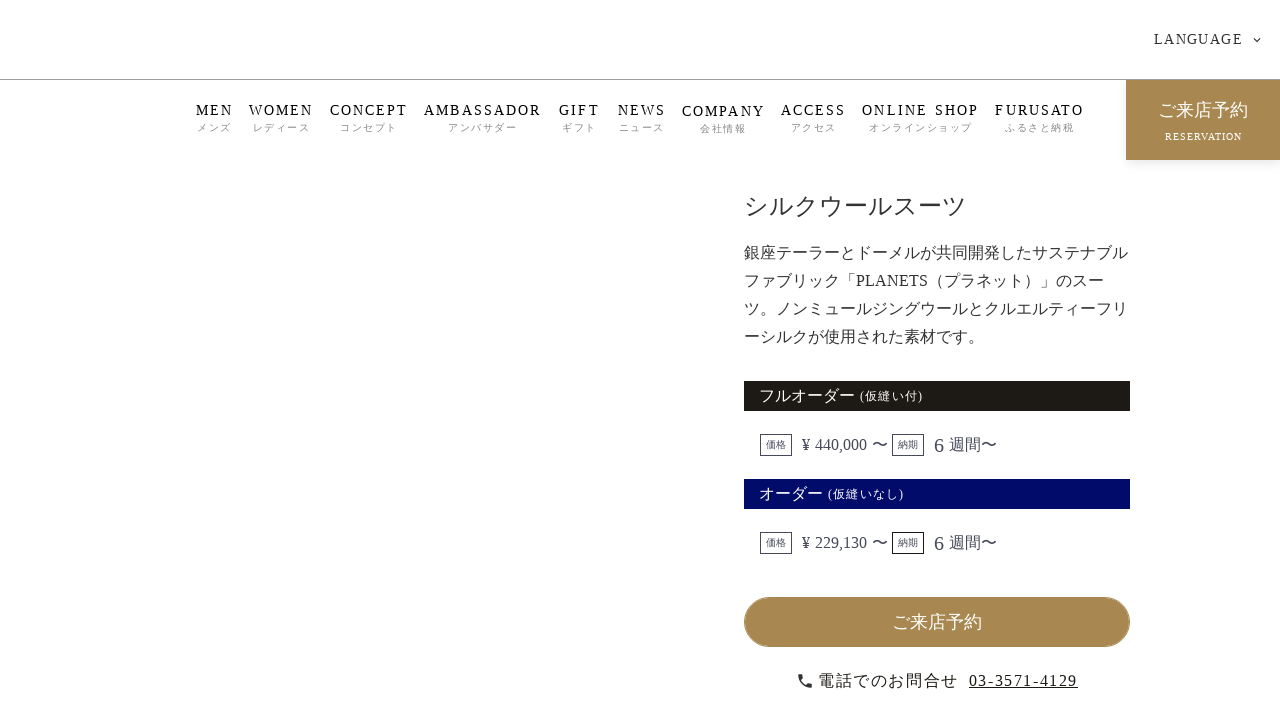

--- FILE ---
content_type: text/html;charset=utf-8
request_url: https://www.gintei.com/women/collection/detail/silkwoolsuit
body_size: 174747
content:
<!DOCTYPE html>
<html lang="ja">
<head><meta charset="utf-8">
<meta name="viewport" content="width=device-width, initial-scale=1">
<title>シルクウールスーツ  | レディース コレクション | 銀座テーラー</title>
<link rel="preconnect" href="https://fonts.gstatic.com" crossorigin>
<meta name="generator" content="Studio.Design">
<meta name="robots" content="all">
<meta property="og:site_name" content="銀座テーラー | オーダースーツのGINZA TAILOR｜東京・銀座">
<meta property="og:title" content="シルクウールスーツ  | レディース コレクション | 銀座テーラー">
<meta property="og:image" content="https://storage.googleapis.com/production-os-assets/assets/fa6a4f67-33a4-471c-b573-8f74687157af">
<meta property="og:description" content="高級オーダースーツの老舗、1935年の創業から世界中のVIPに愛されてきたGINZA TAILOR(銀座テーラー)。 銀座の自社内にアトリエを構え、最高峰の技術を有する職人がオーダースーツをご提供します。フォーマルウェア、ギフトなどオーダー商品を豊富に取り揃えています。">
<meta property="og:type" content="website">
<meta name="description" content="高級オーダースーツの老舗、1935年の創業から世界中のVIPに愛されてきたGINZA TAILOR(銀座テーラー)。 銀座の自社内にアトリエを構え、最高峰の技術を有する職人がオーダースーツをご提供します。フォーマルウェア、ギフトなどオーダー商品を豊富に取り揃えています。">
<meta property="twitter:card" content="summary_large_image">
<meta property="twitter:image" content="https://storage.googleapis.com/production-os-assets/assets/fa6a4f67-33a4-471c-b573-8f74687157af">
<meta name="apple-mobile-web-app-title" content="シルクウールスーツ  | レディース コレクション | 銀座テーラー">
<meta name="format-detection" content="telephone=no,email=no,address=no">
<meta name="chrome" content="nointentdetection">
<meta name="google-site-verification" content="d7HKb_b24Tixner40PFMPHwjX8wCffOi1GlbKcTFYpM">
<meta property="og:url" content="/women/collection/detail/silkwoolsuit">
<link rel="icon" type="image/png" href="https://storage.googleapis.com/production-os-assets/assets/db546919-0ee4-4a63-8c05-07dcecc22c8b" data-hid="2c9d455">
<link rel="apple-touch-icon" type="image/png" href="https://storage.googleapis.com/production-os-assets/assets/db546919-0ee4-4a63-8c05-07dcecc22c8b" data-hid="74ef90c">
<style>#scroll{
  display:none;
  }</style>
<style>#en_reservation_top_button{
  display:none;
  }</style>
<style>#women_collection_detail_top_button{
  display:none;
  }</style>
<script src="https://ajax.googleapis.com/ajax/libs/jquery/3.5.1/jquery.min.js" data-hid="5aa83d7"></script>
<script src="https://ajax.googleapis.com/ajax/libs/jquery/3.4.1/jquery.min.js" data-hid="bf0796f"></script>
<script src="https://ajax.googleapis.com/ajax/libs/jquery/3.4.1/jquery.min.js" data-hid="4f23cc9"></script><link rel="modulepreload" as="script" crossorigin href="/_nuxt/entry.6bc2a31e.js"><link rel="preload" as="style" href="/_nuxt/entry.4bab7537.css"><link rel="prefetch" as="image" type="image/svg+xml" href="/_nuxt/close_circle.c7480f3c.svg"><link rel="prefetch" as="image" type="image/svg+xml" href="/_nuxt/round_check.0ebac23f.svg"><link rel="prefetch" as="script" crossorigin href="/_nuxt/LottieRenderer.7dff33f0.js"><link rel="prefetch" as="script" crossorigin href="/_nuxt/error-404.3f1be183.js"><link rel="prefetch" as="script" crossorigin href="/_nuxt/error-500.4ea9075f.js"><link rel="stylesheet" href="/_nuxt/entry.4bab7537.css"><style>.page-enter-active{transition:.6s cubic-bezier(.4,.4,0,1)}.page-leave-active{transition:.3s cubic-bezier(.4,.4,0,1)}.page-enter-from,.page-leave-to{opacity:0}</style><style>:root{--rebranding-loading-bg:#e5e5e5;--rebranding-loading-bar:#222}</style><style>.app[data-v-d12de11f]{align-items:center;flex-direction:column;height:100%;justify-content:center;width:100%}.title[data-v-d12de11f]{font-size:34px;font-weight:300;letter-spacing:2.45px;line-height:30px;margin:30px}</style><style>.DynamicAnnouncer[data-v-cc1e3fda]{height:1px;margin:-1px;overflow:hidden;padding:0;position:absolute;width:1px;clip:rect(0,0,0,0);border-width:0;white-space:nowrap}</style><style>.TitleAnnouncer[data-v-1a8a037a]{height:1px;margin:-1px;overflow:hidden;padding:0;position:absolute;width:1px;clip:rect(0,0,0,0);border-width:0;white-space:nowrap}</style><style>.publish-studio-style[data-v-74fe0335]{transition:.4s cubic-bezier(.4,.4,0,1)}</style><style>.product-font-style[data-v-ed93fc7d]{transition:.4s cubic-bezier(.4,.4,0,1)}</style><style>/*! * Font Awesome Free 6.4.2 by @fontawesome - https://fontawesome.com * License - https://fontawesome.com/license/free (Icons: CC BY 4.0, Fonts: SIL OFL 1.1, Code: MIT License) * Copyright 2023 Fonticons, Inc. */.fa-brands,.fa-solid{-moz-osx-font-smoothing:grayscale;-webkit-font-smoothing:antialiased;--fa-display:inline-flex;align-items:center;display:var(--fa-display,inline-block);font-style:normal;font-variant:normal;justify-content:center;line-height:1;text-rendering:auto}.fa-solid{font-family:Font Awesome\ 6 Free;font-weight:900}.fa-brands{font-family:Font Awesome\ 6 Brands;font-weight:400}:host,:root{--fa-style-family-classic:"Font Awesome 6 Free";--fa-font-solid:normal 900 1em/1 "Font Awesome 6 Free";--fa-style-family-brands:"Font Awesome 6 Brands";--fa-font-brands:normal 400 1em/1 "Font Awesome 6 Brands"}@font-face{font-display:block;font-family:Font Awesome\ 6 Free;font-style:normal;font-weight:900;src:url(https://storage.googleapis.com/production-os-assets/assets/fontawesome/1629704621943/6.4.2/webfonts/fa-solid-900.woff2) format("woff2"),url(https://storage.googleapis.com/production-os-assets/assets/fontawesome/1629704621943/6.4.2/webfonts/fa-solid-900.ttf) format("truetype")}@font-face{font-display:block;font-family:Font Awesome\ 6 Brands;font-style:normal;font-weight:400;src:url(https://storage.googleapis.com/production-os-assets/assets/fontawesome/1629704621943/6.4.2/webfonts/fa-brands-400.woff2) format("woff2"),url(https://storage.googleapis.com/production-os-assets/assets/fontawesome/1629704621943/6.4.2/webfonts/fa-brands-400.ttf) format("truetype")}</style><style>.spinner[data-v-36413753]{animation:loading-spin-36413753 1s linear infinite;height:16px;pointer-events:none;width:16px}.spinner[data-v-36413753]:before{border-bottom:2px solid transparent;border-right:2px solid transparent;border-color:transparent currentcolor currentcolor transparent;border-style:solid;border-width:2px;opacity:.2}.spinner[data-v-36413753]:after,.spinner[data-v-36413753]:before{border-radius:50%;box-sizing:border-box;content:"";height:100%;position:absolute;width:100%}.spinner[data-v-36413753]:after{border-left:2px solid transparent;border-top:2px solid transparent;border-color:currentcolor transparent transparent currentcolor;border-style:solid;border-width:2px;opacity:1}@keyframes loading-spin-36413753{0%{transform:rotate(0deg)}to{transform:rotate(1turn)}}</style><style>@font-face{font-family:grandam;font-style:normal;font-weight:400;src:url(https://storage.googleapis.com/studio-front/fonts/grandam.ttf) format("truetype")}@font-face{font-family:Material Icons;font-style:normal;font-weight:400;src:url(https://storage.googleapis.com/production-os-assets/assets/material-icons/1629704621943/MaterialIcons-Regular.eot);src:local("Material Icons"),local("MaterialIcons-Regular"),url(https://storage.googleapis.com/production-os-assets/assets/material-icons/1629704621943/MaterialIcons-Regular.woff2) format("woff2"),url(https://storage.googleapis.com/production-os-assets/assets/material-icons/1629704621943/MaterialIcons-Regular.woff) format("woff"),url(https://storage.googleapis.com/production-os-assets/assets/material-icons/1629704621943/MaterialIcons-Regular.ttf) format("truetype")}.StudioCanvas{display:flex;height:auto;min-height:100dvh}.StudioCanvas>.sd{min-height:100dvh;overflow:clip}a,abbr,address,article,aside,audio,b,blockquote,body,button,canvas,caption,cite,code,dd,del,details,dfn,div,dl,dt,em,fieldset,figcaption,figure,footer,form,h1,h2,h3,h4,h5,h6,header,hgroup,html,i,iframe,img,input,ins,kbd,label,legend,li,main,mark,menu,nav,object,ol,p,pre,q,samp,section,select,small,span,strong,sub,summary,sup,table,tbody,td,textarea,tfoot,th,thead,time,tr,ul,var,video{border:0;font-family:sans-serif;line-height:1;list-style:none;margin:0;padding:0;text-decoration:none;-webkit-font-smoothing:antialiased;-webkit-backface-visibility:hidden;box-sizing:border-box;color:#333;transition:.3s cubic-bezier(.4,.4,0,1);word-spacing:1px}a:focus:not(:focus-visible),button:focus:not(:focus-visible),summary:focus:not(:focus-visible){outline:none}nav ul{list-style:none}blockquote,q{quotes:none}blockquote:after,blockquote:before,q:after,q:before{content:none}a,button{background:transparent;font-size:100%;margin:0;padding:0;vertical-align:baseline}ins{text-decoration:none}ins,mark{background-color:#ff9;color:#000}mark{font-style:italic;font-weight:700}del{text-decoration:line-through}abbr[title],dfn[title]{border-bottom:1px dotted;cursor:help}table{border-collapse:collapse;border-spacing:0}hr{border:0;border-top:1px solid #ccc;display:block;height:1px;margin:1em 0;padding:0}input,select{vertical-align:middle}textarea{resize:none}.clearfix:after{clear:both;content:"";display:block}[slot=after] button{overflow-anchor:none}</style><style>.sd{flex-wrap:nowrap;max-width:100%;pointer-events:all;z-index:0;-webkit-overflow-scrolling:touch;align-content:center;align-items:center;display:flex;flex:none;flex-direction:column;position:relative}.sd::-webkit-scrollbar{display:none}.sd,.sd.richText *{transition-property:all,--g-angle,--g-color-0,--g-position-0,--g-color-1,--g-position-1,--g-color-2,--g-position-2,--g-color-3,--g-position-3,--g-color-4,--g-position-4,--g-color-5,--g-position-5,--g-color-6,--g-position-6,--g-color-7,--g-position-7,--g-color-8,--g-position-8,--g-color-9,--g-position-9,--g-color-10,--g-position-10,--g-color-11,--g-position-11}input.sd,textarea.sd{align-content:normal}.sd[tabindex]:focus{outline:none}.sd[tabindex]:focus-visible{outline:1px solid;outline-color:Highlight;outline-color:-webkit-focus-ring-color}input[type=email],input[type=tel],input[type=text],select,textarea{-webkit-appearance:none}select{cursor:pointer}.frame{display:block;overflow:hidden}.frame>iframe{height:100%;width:100%}.frame .formrun-embed>iframe:not(:first-child){display:none!important}.image{position:relative}.image:before{background-position:50%;background-size:cover;border-radius:inherit;content:"";height:100%;left:0;pointer-events:none;position:absolute;top:0;transition:inherit;width:100%;z-index:-2}.sd.file{cursor:pointer;flex-direction:row;outline:2px solid transparent;outline-offset:-1px;overflow-wrap:anywhere;word-break:break-word}.sd.file:focus-within{outline-color:Highlight;outline-color:-webkit-focus-ring-color}.file>input[type=file]{opacity:0;pointer-events:none;position:absolute}.sd.text,.sd:where(.icon){align-content:center;align-items:center;display:flex;flex-direction:row;justify-content:center;overflow:visible;overflow-wrap:anywhere;word-break:break-word}.sd:where(.icon.fa){display:inline-flex}.material-icons{align-items:center;display:inline-flex;font-family:Material Icons;font-size:24px;font-style:normal;font-weight:400;justify-content:center;letter-spacing:normal;line-height:1;text-transform:none;white-space:nowrap;word-wrap:normal;direction:ltr;text-rendering:optimizeLegibility;-webkit-font-smoothing:antialiased}.sd:where(.icon.material-symbols){align-items:center;display:flex;font-style:normal;font-variation-settings:"FILL" var(--symbol-fill,0),"wght" var(--symbol-weight,400);justify-content:center;min-height:1em;min-width:1em}.sd.material-symbols-outlined{font-family:Material Symbols Outlined}.sd.material-symbols-rounded{font-family:Material Symbols Rounded}.sd.material-symbols-sharp{font-family:Material Symbols Sharp}.sd.material-symbols-weight-100{--symbol-weight:100}.sd.material-symbols-weight-200{--symbol-weight:200}.sd.material-symbols-weight-300{--symbol-weight:300}.sd.material-symbols-weight-400{--symbol-weight:400}.sd.material-symbols-weight-500{--symbol-weight:500}.sd.material-symbols-weight-600{--symbol-weight:600}.sd.material-symbols-weight-700{--symbol-weight:700}.sd.material-symbols-fill{--symbol-fill:1}a,a.icon,a.text{-webkit-tap-highlight-color:rgba(0,0,0,.15)}.fixed{z-index:2}.sticky{z-index:1}.button{transition:.4s cubic-bezier(.4,.4,0,1)}.button,.link{cursor:pointer}.submitLoading{opacity:.5!important;pointer-events:none!important}.richText{display:block;word-break:break-word}.richText [data-thread],.richText a,.richText blockquote,.richText em,.richText h1,.richText h2,.richText h3,.richText h4,.richText li,.richText ol,.richText p,.richText p>code,.richText pre,.richText pre>code,.richText s,.richText strong,.richText table tbody,.richText table tbody tr,.richText table tbody tr>td,.richText table tbody tr>th,.richText u,.richText ul{backface-visibility:visible;color:inherit;font-family:inherit;font-size:inherit;font-style:inherit;font-weight:inherit;letter-spacing:inherit;line-height:inherit;text-align:inherit}.richText p{display:block;margin:10px 0}.richText>p{min-height:1em}.richText img,.richText video{height:auto;max-width:100%;vertical-align:bottom}.richText h1{display:block;font-size:3em;font-weight:700;margin:20px 0}.richText h2{font-size:2em}.richText h2,.richText h3{display:block;font-weight:700;margin:10px 0}.richText h3{font-size:1em}.richText h4,.richText h5{font-weight:600}.richText h4,.richText h5,.richText h6{display:block;font-size:1em;margin:10px 0}.richText h6{font-weight:500}.richText [data-type=table]{overflow-x:auto}.richText [data-type=table] p{white-space:pre-line;word-break:break-all}.richText table{border:1px solid #f2f2f2;border-collapse:collapse;border-spacing:unset;color:#1a1a1a;font-size:14px;line-height:1.4;margin:10px 0;table-layout:auto}.richText table tr th{background:hsla(0,0%,96%,.5)}.richText table tr td,.richText table tr th{border:1px solid #f2f2f2;max-width:240px;min-width:100px;padding:12px}.richText table tr td p,.richText table tr th p{margin:0}.richText blockquote{border-left:3px solid rgba(0,0,0,.15);font-style:italic;margin:10px 0;padding:10px 15px}.richText [data-type=embed_code]{margin:20px 0;position:relative}.richText [data-type=embed_code]>.height-adjuster>.wrapper{position:relative}.richText [data-type=embed_code]>.height-adjuster>.wrapper[style*=padding-top] iframe{height:100%;left:0;position:absolute;top:0;width:100%}.richText [data-type=embed_code][data-embed-sandbox=true]{display:block;overflow:hidden}.richText [data-type=embed_code][data-embed-code-type=instagram]>.height-adjuster>.wrapper[style*=padding-top]{padding-top:100%}.richText [data-type=embed_code][data-embed-code-type=instagram]>.height-adjuster>.wrapper[style*=padding-top] blockquote{height:100%;left:0;overflow:hidden;position:absolute;top:0;width:100%}.richText [data-type=embed_code][data-embed-code-type=codepen]>.height-adjuster>.wrapper{padding-top:50%}.richText [data-type=embed_code][data-embed-code-type=codepen]>.height-adjuster>.wrapper iframe{height:100%;left:0;position:absolute;top:0;width:100%}.richText [data-type=embed_code][data-embed-code-type=slideshare]>.height-adjuster>.wrapper{padding-top:56.25%}.richText [data-type=embed_code][data-embed-code-type=slideshare]>.height-adjuster>.wrapper iframe{height:100%;left:0;position:absolute;top:0;width:100%}.richText [data-type=embed_code][data-embed-code-type=speakerdeck]>.height-adjuster>.wrapper{padding-top:56.25%}.richText [data-type=embed_code][data-embed-code-type=speakerdeck]>.height-adjuster>.wrapper iframe{height:100%;left:0;position:absolute;top:0;width:100%}.richText [data-type=embed_code][data-embed-code-type=snapwidget]>.height-adjuster>.wrapper{padding-top:30%}.richText [data-type=embed_code][data-embed-code-type=snapwidget]>.height-adjuster>.wrapper iframe{height:100%;left:0;position:absolute;top:0;width:100%}.richText [data-type=embed_code][data-embed-code-type=firework]>.height-adjuster>.wrapper fw-embed-feed{-webkit-user-select:none;-moz-user-select:none;user-select:none}.richText [data-type=embed_code_empty]{display:none}.richText ul{margin:0 0 0 20px}.richText ul li{list-style:disc;margin:10px 0}.richText ul li p{margin:0}.richText ol{margin:0 0 0 20px}.richText ol li{list-style:decimal;margin:10px 0}.richText ol li p{margin:0}.richText hr{border-top:1px solid #ccc;margin:10px 0}.richText p>code{background:#eee;border:1px solid rgba(0,0,0,.1);border-radius:6px;display:inline;margin:2px;padding:0 5px}.richText pre{background:#eee;border-radius:6px;font-family:Menlo,Monaco,Courier New,monospace;margin:20px 0;padding:25px 35px;white-space:pre-wrap}.richText pre code{border:none;padding:0}.richText strong{color:inherit;display:inline;font-family:inherit;font-weight:900}.richText em{font-style:italic}.richText a,.richText u{text-decoration:underline}.richText a{color:#007cff;display:inline}.richText s{text-decoration:line-through}.richText [data-type=table_of_contents]{background-color:#f5f5f5;border-radius:2px;color:#616161;font-size:16px;list-style:none;margin:0;padding:24px 24px 8px;text-decoration:underline}.richText [data-type=table_of_contents] .toc_list{margin:0}.richText [data-type=table_of_contents] .toc_item{color:currentColor;font-size:inherit!important;font-weight:inherit;list-style:none}.richText [data-type=table_of_contents] .toc_item>a{border:none;color:currentColor;font-size:inherit!important;font-weight:inherit;text-decoration:none}.richText [data-type=table_of_contents] .toc_item>a:hover{opacity:.7}.richText [data-type=table_of_contents] .toc_item--1{margin:0 0 16px}.richText [data-type=table_of_contents] .toc_item--2{margin:0 0 16px;padding-left:2rem}.richText [data-type=table_of_contents] .toc_item--3{margin:0 0 16px;padding-left:4rem}.sd.section{align-content:center!important;align-items:center!important;flex-direction:column!important;flex-wrap:nowrap!important;height:auto!important;max-width:100%!important;padding:0!important;width:100%!important}.sd.section-inner{position:static!important}@property --g-angle{syntax:"<angle>";inherits:false;initial-value:180deg}@property --g-color-0{syntax:"<color>";inherits:false;initial-value:transparent}@property --g-position-0{syntax:"<percentage>";inherits:false;initial-value:.01%}@property --g-color-1{syntax:"<color>";inherits:false;initial-value:transparent}@property --g-position-1{syntax:"<percentage>";inherits:false;initial-value:100%}@property --g-color-2{syntax:"<color>";inherits:false;initial-value:transparent}@property --g-position-2{syntax:"<percentage>";inherits:false;initial-value:100%}@property --g-color-3{syntax:"<color>";inherits:false;initial-value:transparent}@property --g-position-3{syntax:"<percentage>";inherits:false;initial-value:100%}@property --g-color-4{syntax:"<color>";inherits:false;initial-value:transparent}@property --g-position-4{syntax:"<percentage>";inherits:false;initial-value:100%}@property --g-color-5{syntax:"<color>";inherits:false;initial-value:transparent}@property --g-position-5{syntax:"<percentage>";inherits:false;initial-value:100%}@property --g-color-6{syntax:"<color>";inherits:false;initial-value:transparent}@property --g-position-6{syntax:"<percentage>";inherits:false;initial-value:100%}@property --g-color-7{syntax:"<color>";inherits:false;initial-value:transparent}@property --g-position-7{syntax:"<percentage>";inherits:false;initial-value:100%}@property --g-color-8{syntax:"<color>";inherits:false;initial-value:transparent}@property --g-position-8{syntax:"<percentage>";inherits:false;initial-value:100%}@property --g-color-9{syntax:"<color>";inherits:false;initial-value:transparent}@property --g-position-9{syntax:"<percentage>";inherits:false;initial-value:100%}@property --g-color-10{syntax:"<color>";inherits:false;initial-value:transparent}@property --g-position-10{syntax:"<percentage>";inherits:false;initial-value:100%}@property --g-color-11{syntax:"<color>";inherits:false;initial-value:transparent}@property --g-position-11{syntax:"<percentage>";inherits:false;initial-value:100%}</style><style>.snackbar[data-v-e23c1c77]{align-items:center;background:#fff;border:1px solid #ededed;border-radius:6px;box-shadow:0 16px 48px -8px rgba(0,0,0,.08),0 10px 25px -5px rgba(0,0,0,.11);display:flex;flex-direction:row;gap:8px;justify-content:space-between;left:50%;max-width:90vw;padding:16px 20px;position:fixed;top:32px;transform:translateX(-50%);-webkit-user-select:none;-moz-user-select:none;user-select:none;width:480px;z-index:9999}.snackbar.v-enter-active[data-v-e23c1c77],.snackbar.v-leave-active[data-v-e23c1c77]{transition:.4s cubic-bezier(.4,.4,0,1)}.snackbar.v-enter-from[data-v-e23c1c77],.snackbar.v-leave-to[data-v-e23c1c77]{opacity:0;transform:translate(-50%,-10px)}.snackbar .convey[data-v-e23c1c77]{align-items:center;display:flex;flex-direction:row;gap:8px;padding:0}.snackbar .convey .icon[data-v-e23c1c77]{background-position:50%;background-repeat:no-repeat;flex-shrink:0;height:24px;width:24px}.snackbar .convey .message[data-v-e23c1c77]{font-size:14px;font-style:normal;font-weight:400;line-height:20px;white-space:pre-line}.snackbar .convey.error .icon[data-v-e23c1c77]{background-image:url(/_nuxt/close_circle.c7480f3c.svg)}.snackbar .convey.error .message[data-v-e23c1c77]{color:#f84f65}.snackbar .convey.success .icon[data-v-e23c1c77]{background-image:url(/_nuxt/round_check.0ebac23f.svg)}.snackbar .convey.success .message[data-v-e23c1c77]{color:#111}.snackbar .button[data-v-e23c1c77]{align-items:center;border-radius:40px;color:#4b9cfb;display:flex;flex-shrink:0;font-family:Inter;font-size:12px;font-style:normal;font-weight:700;justify-content:center;line-height:16px;padding:4px 8px}.snackbar .button[data-v-e23c1c77]:hover{background:#f5f5f5}</style><style>a[data-v-757b86f2]{align-items:center;border-radius:4px;bottom:20px;height:20px;justify-content:center;left:20px;perspective:300px;position:fixed;transition:0s linear;width:84px;z-index:2000}@media (hover:hover){a[data-v-757b86f2]{transition:.4s cubic-bezier(.4,.4,0,1);will-change:width,height}a[data-v-757b86f2]:hover{height:32px;width:200px}}[data-v-757b86f2] .custom-fill path{fill:var(--03ccd9fe)}.fade-enter-active[data-v-757b86f2],.fade-leave-active[data-v-757b86f2]{position:absolute;transform:translateZ(0);transition:opacity .3s cubic-bezier(.4,.4,0,1);will-change:opacity,transform}.fade-enter-from[data-v-757b86f2],.fade-leave-to[data-v-757b86f2]{opacity:0}</style><style>.design-canvas__modal{height:100%;pointer-events:none;position:fixed;transition:none;width:100%;z-index:2}.design-canvas__modal:focus{outline:none}.design-canvas__modal.v-enter-active .studio-canvas,.design-canvas__modal.v-leave-active,.design-canvas__modal.v-leave-active .studio-canvas{transition:.4s cubic-bezier(.4,.4,0,1)}.design-canvas__modal.v-enter-active .studio-canvas *,.design-canvas__modal.v-leave-active .studio-canvas *{transition:none!important}.design-canvas__modal.isNone{transition:none}.design-canvas__modal .design-canvas__modal__base{height:100%;left:0;pointer-events:auto;position:fixed;top:0;transition:.4s cubic-bezier(.4,.4,0,1);width:100%;z-index:-1}.design-canvas__modal .studio-canvas{height:100%;pointer-events:none}.design-canvas__modal .studio-canvas>*{background:none!important;pointer-events:none}</style></head>
<body ><div id="__nuxt"><div><span></span><span></span><!----></div></div><script type="application/json" id="__NUXT_DATA__" data-ssr="true">[["Reactive",1],{"data":2,"state":106,"_errors":107,"serverRendered":24,"path":109,"pinia":110},{"dynamicDatawomen/collection/detail/silkwoolsuit":3},{"MKRoUKP3":4,"a8NSczEW":22,"title":23,"JLoWUVZZ":24,"s9Zbi0Ru":25,"S68RkVZg":26,"iW_Y7sQZ":23,"pKcohlZj":59,"H4Qx48R3":60,"ayf5v_Vf":61,"lozhrfDP":22,"slug":29,"pt3omrIp":69,"V_YK8t5g":86,"HuFMvwMt":87,"_meta":88,"_filter":98,"id":105},{"title":5,"slug":6,"_meta":7,"_filter":20,"id":21},"2023","szERtFSd",{"project":8,"publishedAt":10,"createdAt":11,"order":12,"publishType":13,"schema":14,"uid":18,"updatedAt":19},{"id":9},"1KvicSHo1iT4YCsuZ6gS",["Date","2023-08-29T02:35:30.000Z"],["Date","2023-08-29T02:35:26.000Z"],3,"change",{"id":15,"key":16,"postType":17},"E7jfkAepcAU2XF8NGQIj","lILiLRCM","blank","vWowFNpI",["Date","2024-12-17T04:25:07.000Z"],[],"qHpF2BDYGTAdEloyo10g",6,"シルクウールスーツ",true,"440,000",[27,45],{"JIFK7HZO":28,"jNpA3WGs":29,"title":30,"slug":31,"_meta":32,"_filter":43,"id":44},"https://storage.googleapis.com/studio-cms-assets/projects/NxqgEz5mW1/s-1019x1359_v-fms_webp_6074fb46-5232-4766-a139-a70209798230.jpg","silkwoolsuit","シルクウールスーツ02","silkwoolsuit02",{"project":33,"publishedAt":34,"createdAt":35,"order":36,"publishType":37,"schema":38,"uid":41,"updatedAt":42},{"id":9},["Date","2023-09-12T08:41:12.000Z"],["Date","2023-09-11T05:26:11.000Z"],52,"draft",{"id":39,"key":40,"postType":17},"5nhEMcbrEQeQKOKn45eF","hUoA7HbC","8D9ZMr_J",["Date","2023-09-12T06:56:01.000Z"],[],"LDiN0vcCJY79rUtzwWMr",{"JIFK7HZO":46,"jNpA3WGs":29,"title":47,"slug":48,"VKDbf6n3":24,"_meta":49,"_filter":57,"id":58},"https://storage.googleapis.com/studio-cms-assets/projects/NxqgEz5mW1/s-1988x1326_v-frms_webp_c2258a02-5693-4a62-aff7-3b9eb70937ea.jpg","シルクウールスーツ01","silkwoolsuit01",{"project":50,"publishedAt":51,"createdAt":52,"order":53,"publishType":13,"schema":54,"uid":55,"updatedAt":56},{"id":9},["Date","2023-09-08T22:09:04.000Z"],["Date","2023-09-08T22:07:52.000Z"],79,{"id":39,"key":40,"postType":17},"Kd1kueOl",["Date","2023-09-20T02:14:24.000Z"],[],"rscCwsmzl5uwbKtoOo3o","229,130","銀座テーラーとドーメルが共同開発したサステナブルファブリック「PLANETS（プラネット）」のスーツ。ノンミュールジングウールとクルエルティーフリーシルクが使用された素材です。",{"JIFK7HZO":46,"jNpA3WGs":29,"title":47,"slug":48,"VKDbf6n3":24,"_meta":62,"_filter":68,"id":58},{"project":63,"publishedAt":64,"createdAt":65,"order":53,"publishType":13,"schema":66,"uid":55,"updatedAt":67},{"id":9},["Date","2023-09-08T22:09:04.000Z"],["Date","2023-09-08T22:07:52.000Z"],{"id":39,"key":40,"postType":17},["Date","2023-09-20T02:14:24.000Z"],[],[70,78],{"JIFK7HZO":46,"jNpA3WGs":29,"title":47,"slug":48,"VKDbf6n3":24,"_meta":71,"_filter":77,"id":58},{"project":72,"publishedAt":73,"createdAt":74,"order":53,"publishType":13,"schema":75,"uid":55,"updatedAt":76},{"id":9},["Date","2023-09-08T22:09:04.000Z"],["Date","2023-09-08T22:07:52.000Z"],{"id":39,"key":40,"postType":17},["Date","2023-09-20T02:14:24.000Z"],[],{"JIFK7HZO":28,"jNpA3WGs":29,"title":30,"slug":31,"_meta":79,"_filter":85,"id":44},{"project":80,"publishedAt":81,"createdAt":82,"order":36,"publishType":37,"schema":83,"uid":41,"updatedAt":84},{"id":9},["Date","2023-09-12T08:41:12.000Z"],["Date","2023-09-11T05:26:11.000Z"],{"id":39,"key":40,"postType":17},["Date","2023-09-12T06:56:01.000Z"],[],"丝绸羊毛套装","Silk Wool Suit",{"project":89,"publishedAt":90,"createdAt":91,"order":92,"publishType":13,"schema":93,"uid":96,"updatedAt":97},{"id":9},["Date","2023-09-06T00:13:39.000Z"],["Date","2023-09-05T12:30:45.000Z"],4,{"id":94,"key":95,"postType":17},"OpWdDVW5PRT2ZZ4NBZ3i","NDcSqZng","win78V1P",["Date","2024-12-17T04:32:21.000Z"],[99,100,101,102,103,104],"ayf5v_Vf:Kd1kueOl","pt3omrIp:Kd1kueOl","pt3omrIp:8D9ZMr_J","S68RkVZg:8D9ZMr_J","S68RkVZg:Kd1kueOl","MKRoUKP3:vWowFNpI","bMGRjI45TqgfAhA56z5l",{},{"dynamicDatawomen/collection/detail/silkwoolsuit":108},null,"/women/collection/detail/silkwoolsuit",{"cmsContentStore":111,"indexStore":114,"projectStore":117,"productStore":141,"pageHeadStore":2926},{"listContentsMap":112,"contentMap":113},["Map"],["Map"],{"routeType":115,"host":116},"publish","www.gintei.com",{"project":118},{"id":119,"name":120,"type":121,"customDomain":122,"iconImage":122,"coverImage":123,"displayBadge":124,"integrations":125,"snapshot_path":138,"snapshot_id":139,"recaptchaSiteKey":140},"NxqgEz5mW1","[銀座テーラー]公式サイト","web","","https://storage.googleapis.com/production-os-assets/assets/fa6a4f67-33a4-471c-b573-8f74687157af",false,[126,129,132,135],{"integration_name":127,"code":128},"custom-code","true",{"integration_name":130,"code":131},"google-tag-manager","GTM-K56M4CP",{"integration_name":133,"code":134},"search-console","d7HKb_b24Tixner40PFMPHwjX8wCffOi1GlbKcTFYpM",{"integration_name":136,"code":137},"typesquare","unused","https://storage.googleapis.com/studio-publish/projects/NxqgEz5mW1/xqgEXkPxW1/","xqgEXkPxW1","6LeiglEsAAAAANBroi6dqcPNo2WmpWgzJ9cHnuww",{"product":142,"isLoaded":24,"selectedModalIds":2923,"redirectPage":108,"isInitializedRSS":124,"pageViewMap":2924,"symbolViewMap":2925},{"breakPoints":143,"colors":156,"fonts":157,"head":228,"info":266,"pages":274,"resources":2754,"symbols":2757,"style":2886,"styleVars":2888,"enablePassword":124,"classes":2920,"publishedUid":2922},[144,147,150,153],{"maxWidth":145,"name":146},540,"mobile",{"maxWidth":148,"name":149},840,"tablet",{"maxWidth":151,"name":152},1136,"small",{"maxWidth":154,"name":155},320,"mini",[],[158,172,179,198,202,206,210,215,219,224],{"family":159,"subsets":160,"variants":164,"vendor":171},"Crimson Text",[161,162,163],"latin","latin-ext","vietnamese",[165,166,167,168,169,170],"regular","italic","600","600italic","700","700italic","google",{"family":173,"subsets":174,"variants":176,"vendor":171},"Shippori Mincho",[175,161,162],"japanese",[165,177,167,169,178],"500","800",{"family":180,"subsets":181,"variants":187,"vendor":171},"Noto Sans",[182,183,184,185,186,161,162,163],"cyrillic","cyrillic-ext","devanagari","greek","greek-ext",[188,189,190,191,192,193,165,166,177,194,167,168,169,170,178,195,196,197],"100","100italic","200","200italic","300","300italic","500italic","800italic","900","900italic",{"family":199,"subsets":200,"variants":201,"vendor":171},"Noto Sans JP",[175,161],[188,192,165,177,169,196],{"family":203,"subsets":204,"variants":205,"vendor":171},"Lato",[161,162],[188,189,192,193,165,166,169,170,196,197],{"family":207,"subsets":208,"variants":209,"vendor":171},"Didact Gothic",[182,183,185,186,161,162],[165],{"family":211,"subsets":212,"variants":214,"vendor":171},"Noto Sans SC",[213,161],"chinese-simplified",[188,192,165,177,169,196],{"family":216,"subsets":217,"variants":218,"vendor":171},"Roboto Condensed",[182,183,185,186,161,162,163],[192,193,165,166,169,170],{"family":220,"subsets":221,"variants":223,"vendor":171},"Noto Serif TC",[222,161],"chinese-traditional",[190,192,165,177,167,169,196],{"family":225,"subsets":226,"variants":227,"vendor":171},"Noto Serif SC",[213,161],[190,192,165,177,167,169,196],{"customCode":229,"favicon":261,"lang":262,"meta":263,"title":265},{"bodyEnd":230,"headEnd":239},[231,235],{"memo":232,"src":233,"uuid":234},"ヘッダー＆ナビゲーション","\u003Cscript>\n$(function(){\n  window.addEventListener('scroll', () => {\n    var header = document.querySelector('#header');\n    var nav = document.querySelector('#nav');\n    var initial = document.querySelector('#initial');\n    var scroll = document.querySelector('#scroll');\n    \n    var headerHeight = header.offsetHeight;\n\n    // headerが画面上から完全に消えたかどうかを判断\n    if (window.scrollY > headerHeight) {\n      nav.style.position = 'fixed';\n      nav.style.top = '0';\n      initial.style.display = 'none';\n      scroll.style.display = 'block';\n      \n    } else {\n      nav.style.position = '';\n      nav.style.top = '';\n      nav.style.width = '';\n      initial.style.display = 'block';\n      scroll.style.display = 'none';\n    }\n  });\n});\n\u003C/script>\n","2b7bcf0c-351a-404b-9f41-d082897bad44",{"memo":236,"src":237,"uuid":238},"New Code 2","\u003Cscript>\n$(function(){\n  var pagetop = $('#en_reservation_top_button');\n  $(window).scroll(function () {\n     if ($(this).scrollTop() > 100) {\n          pagetop.fadeIn();\n     } else {\n          pagetop.fadeOut();\n     }\n  });\n  pagetop.click(function () {\n    $('body, html').animate({ scrollTop: 0 }, 500);\n    return false;\n  });\n});\n\u003C/script>","6eda9aa4-c6f8-41b9-8fdb-0e4064413875",[240,251],{"memo":232,"src":241,"tags":242,"uuid":250},"\u003Cscript src=\"https://ajax.googleapis.com/ajax/libs/jquery/3.5.1/jquery.min.js\">\n\u003C/script>\n\u003Cstyle>\n  #scroll{\n  display:none;\n  }\n\u003C/style>\n",[243,247],{"attrs":244,"children":122,"tagName":246},{"src":245},"https://ajax.googleapis.com/ajax/libs/jquery/3.5.1/jquery.min.js","script",{"children":248,"tagName":249},"#scroll{\n  display:none;\n  }","style","cc4d9c45-1ee9-4935-8818-e4408e8a7f87",{"memo":252,"src":253,"tags":254,"uuid":260},"ajax.googleapis.com","\u003Cscript src=\"https://ajax.googleapis.com/ajax/libs/jquery/3.4.1/jquery.min.js\">\u003C/script>\n\u003Cstyle>\n  #en_reservation_top_button{\n  display:none;\n  } \n\u003C/style>",[255,258],{"attrs":256,"children":122,"tagName":246},{"src":257},"https://ajax.googleapis.com/ajax/libs/jquery/3.4.1/jquery.min.js",{"children":259,"tagName":249},"#en_reservation_top_button{\n  display:none;\n  }","95faa072-6ebd-45e3-b5ee-fd00424c2635","https://storage.googleapis.com/production-os-assets/assets/db546919-0ee4-4a63-8c05-07dcecc22c8b","ja",{"description":264,"og:image":122},"高級オーダースーツの老舗、1935年の創業から世界中のVIPに愛されてきたGINZA TAILOR(銀座テーラー)。 銀座の自社内にアトリエを構え、最高峰の技術を有する職人がオーダースーツをご提供します。フォーマルウェア、ギフトなどオーダー商品を豊富に取り揃えています。","銀座テーラー | オーダースーツのGINZA TAILOR｜東京・銀座",{"baseWidth":267,"created_at":268,"screen":269,"type":121,"updated_at":272,"version":273},1310,1518591100346,{"baseWidth":270,"height":271,"isAutoHeight":124,"width":270,"workingState":124},1280,600,1518792996878,"4.1.9",[275,311,333,353,374,395,416,436,455,476,498,522,546,567,587,611,633,663,685,706,726,746,766,786,806,826,846,867,893,913,935,955,977,999,1020,1048,1069,1091,1111,1131,1151,1171,1191,1211,1231,1251,1271,1293,1314,1335,1355,1377,1398,1418,1439,1459,1479,1501,1520,1539,1559,1579,1600,1621,1641,1661,1681,1702,1723,1729,1750,1770,1790,1810,1829,1846,1868,1888,1908,1913,1917,1921,1925,1929,1933,1937,1941,1945,1949,1953,1957,1962,1966,1970,1974,1978,1982,1986,1990,1994,1998,2002,2006,2010,2014,2018,2022,2026,2030,2034,2038,2042,2046,2050,2054,2058,2062,2066,2070,2074,2078,2082,2086,2090,2094,2098,2102,2106,2110,2114,2118,2122,2126,2130,2134,2138,2142,2146,2150,2154,2158,2162,2166,2170,2174,2178,2182,2186,2190,2194,2198,2202,2206,2210,2214,2218,2222,2226,2230,2234,2238,2242,2246,2250,2254,2258,2262,2266,2270,2274,2278,2282,2286,2290,2294,2298,2302,2306,2310,2314,2318,2322,2326,2330,2334,2338,2342,2346,2350,2354,2358,2362,2366,2370,2374,2378,2382,2403,2424,2448,2470,2491,2511,2530,2548,2568,2590,2610,2631,2651,2672,2692,2713,2734],{"head":276,"id":294,"position":295,"type":297,"uuid":298,"symbolIds":299},{"customCode":277,"favicon":291,"ldJson":292,"meta":293,"title":122},{"bodyEnd":278,"headEnd":282},[279],{"memo":122,"src":280,"uuid":281},"\u003Cscript>\n$(function(){\n  var pagetop = $('#top_button');\n  $(window).scroll(function () {\n     if ($(this).scrollTop() > 100) {\n          pagetop.fadeIn();\n     } else {\n          pagetop.fadeOut();\n     }\n  });\n  pagetop.click(function () {\n    $('body, html').animate({ scrollTop: 0 }, 500);\n    return false;\n  });\n});\n\u003C/script>","3b7b9c53-a36a-420b-a4ab-071879c17ecf",[283],{"memo":252,"src":284,"tags":285,"uuid":290},"\u003Cscript src=\"https://ajax.googleapis.com/ajax/libs/jquery/3.4.1/jquery.min.js\">\u003C/script>\n\u003Cstyle>\n  #top_button{\n  display:none;\n  } \n\u003C/style>",[286,288],{"attrs":287,"children":122,"tagName":246},{"src":257},{"children":289,"tagName":249},"#top_button{\n  display:none;\n  }","716ef310-16b1-4377-8b34-4538421b85a2","https://storage.googleapis.com/production-os-assets/assets/034b2f1e-55b9-4d7f-9ce7-093878911e38","{\n  \"@context\": \"http://schema.org\",\n  \"@type\": \"Article\",\n  \"headline\": \"銀座テーラー | オーダースーツのGINZA TAILOR｜東京・銀座\",\n  \"author\": {\n    \"@type\": \"Person\",\n    \"name\": \"STUDIO\",\n    \"url\": \"https://twitter.com/studio\"\n  },\n  \"datePublished\": \"2023-09-20\",\n  \"image\": \"https://storage.googleapis.com/production-os-assets/assets/344c5aa1-c1ef-48a5-98a6-032c31c0302b\",\n  \"articleSection\": [\"headline-1\", \"headline-2\"],\n  \"articleBody\": \"高級オーダースーツの老舗、1935年の創業から世界中のVIPに愛されてきたGINZA TAILOR(銀座テーラー)。 銀座の自社内にアトリエを構え、最高峰の技術を有する職人がオーダースーツをご提供します。フォーマルウェア、ギフトなどオーダー商品を豊富に取り揃えています。\",\n  \"url\": \"{{$url}}\",\n  \"publisher\": {\n    \"@type\": \"Organization\",\n    \"name\": \"STUDIO\"\n  }\n}",{"description":122,"og:image":122},"/",{"x":296,"y":296},0,"page","f56931fa-0b3a-48a5-ab0b-2f2fdfd3851c",[300,301,302,303,304,305,306,307,308,309,310],"f4f6c36f-7a8d-4bff-b662-c71a79d2a88e","bd53fdfc-d35b-4ca3-8753-eefd6e8d19df","422e32c9-052d-4065-9ed4-e9a94c082033","9c4231c7-6dc1-4fb5-9a49-d9afa5e3f1a9","ce8363fe-14bd-4fb0-8d68-0bb42c7abff9","e06ee265-3d13-43f9-88b8-a5b0673e8720","1bcb2ce3-33ea-4b76-85b6-fba1658efed4","abb2d0e9-b05b-48bd-b5ee-ffab3e2ab6ae","bddedc4a-c27c-46a0-aebf-6b5c58641a19","704197de-1d9c-45c6-93dd-71f66ded0aa8","be45986f-4664-4648-b4ad-7ae450af7dcc",{"head":312,"id":328,"type":297,"uuid":329,"symbolIds":330},{"customCode":313,"title":327},{"bodyEnd":314,"headEnd":318},[315],{"memo":122,"src":316,"uuid":317},"\u003Cscript>\n$(function(){\n  var pagetop = $('#women_top_button');\n  $(window).scroll(function () {\n     if ($(this).scrollTop() > 100) {\n          pagetop.fadeIn();\n     } else {\n          pagetop.fadeOut();\n     }\n  });\n  pagetop.click(function () {\n    $('body, html').animate({ scrollTop: 0 }, 500);\n    return false;\n  });\n});\n\u003C/script>","87ce96dd-8faf-4edb-a3da-712733661b44",[319],{"memo":122,"src":320,"tags":321,"uuid":326},"\u003Cscript src=\"https://ajax.googleapis.com/ajax/libs/jquery/3.4.1/jquery.min.js\">\u003C/script>\n\u003Cstyle>\n  #women_top_button{\n  display:none;\n  } \n\u003C/style>",[322,324],{"attrs":323,"children":122,"tagName":246},{"src":257},{"children":325,"tagName":249},"#women_top_button{\n  display:none;\n  }","391b84e2-bf6e-4e80-930f-250c68b42863","レディース | オーダースーツの銀座テーラー(GINZA TAILOR)","women","860c2eb4-2280-4d81-973f-7d668858305b",[300,301,302,304,331,305,332,310],"2ec34965-24a0-422e-a3a4-b244d5dab5cd","29ec01ed-822e-4dbb-b876-be163486cae0",{"head":334,"id":350,"type":297,"uuid":351,"symbolIds":352},{"customCode":335,"title":349},{"bodyEnd":336,"headEnd":340},[337],{"memo":122,"src":338,"uuid":339},"\u003Cscript>\n$(function(){\n  var pagetop = $('#women_collection_top_button');\n  $(window).scroll(function () {\n     if ($(this).scrollTop() > 100) {\n          pagetop.fadeIn();\n     } else {\n          pagetop.fadeOut();\n     }\n  });\n  pagetop.click(function () {\n    $('body, html').animate({ scrollTop: 0 }, 500);\n    return false;\n  });\n});\n\u003C/script>","1250a468-1a7b-4859-b3d7-8c225e1283a2",[341],{"memo":122,"src":342,"tags":343,"uuid":348},"\u003Cscript src=\"https://ajax.googleapis.com/ajax/libs/jquery/3.4.1/jquery.min.js\">\u003C/script>\n\u003Cstyle>\n  #women_collection_top_button{\n  display:none;\n  } \n\u003C/style>",[344,346],{"attrs":345,"children":122,"tagName":246},{"src":257},{"children":347,"tagName":249},"#women_collection_top_button{\n  display:none;\n  }","780b28f8-2c02-49d2-bf55-142f68ea80a2","レディース コレクション | オーダースーツの銀座テーラー(GINZA TAILOR)","women/collection","4f2631c4-6f56-4415-bdd3-da871c540136",[300,301,302,310],{"head":354,"id":370,"type":297,"uuid":371,"symbolIds":372},{"customCode":355,"title":369},{"bodyEnd":356,"headEnd":360},[357],{"memo":122,"src":358,"uuid":359},"\u003Cscript>\n$(function(){\n  var pagetop = $('#women_item_reform_top_button');\n  $(window).scroll(function () {\n     if ($(this).scrollTop() > 100) {\n          pagetop.fadeIn();\n     } else {\n          pagetop.fadeOut();\n     }\n  });\n  pagetop.click(function () {\n    $('body, html').animate({ scrollTop: 0 }, 500);\n    return false;\n  });\n});\n\u003C/script>","035ac068-34d0-497c-aa42-2ef7dccb6143",[361],{"memo":122,"src":362,"tags":363,"uuid":368},"\u003Cscript src=\"https://ajax.googleapis.com/ajax/libs/jquery/3.4.1/jquery.min.js\">\u003C/script>\n\u003Cstyle>\n  #women_item_reform_top_button{\n  display:none;\n  } \n\u003C/style>",[364,366],{"attrs":365,"children":122,"tagName":246},{"src":257},{"children":367,"tagName":249},"#women_item_reform_top_button{\n  display:none;\n  }","9ed197dc-7382-468f-8214-d9ca1dc106b6","リフォーム&メンテナンス | レディース アイテム | 銀座テーラー","women/item/reform","714fa95c-b2bf-4d2d-9fae-f79865f3e922",[300,301,302,303,373,310],"d7f17603-ca00-41e0-8bc8-f6444263cd5a",{"head":375,"id":391,"type":297,"uuid":392,"symbolIds":393},{"customCode":376,"title":390},{"bodyEnd":377,"headEnd":381},[378],{"memo":122,"src":379,"uuid":380},"\u003Cscript>\n$(function(){\n  var pagetop = $('#news_top_button');\n  $(window).scroll(function () {\n     if ($(this).scrollTop() > 100) {\n          pagetop.fadeIn();\n     } else {\n          pagetop.fadeOut();\n     }\n  });\n  pagetop.click(function () {\n    $('body, html').animate({ scrollTop: 0 }, 500);\n    return false;\n  });\n});\n\u003C/script>","28b4e075-add6-4629-962e-e4d2361464e4",[382],{"memo":122,"src":383,"tags":384,"uuid":389},"\u003Cscript src=\"https://ajax.googleapis.com/ajax/libs/jquery/3.4.1/jquery.min.js\">\u003C/script>\n\u003Cstyle>\n  #news_top_button{\n  display:none;\n  } \n\u003C/style>",[385,387],{"attrs":386,"children":122,"tagName":246},{"src":257},{"children":388,"tagName":249},"#news_top_button{\n  display:none;\n  }","8c023828-f3ef-4841-8187-7d2e91d92f58","お知らせ | オーダースーツの銀座テーラー(GINZA TAILOR)","news/all","7d9eb201-a124-4ddb-a340-907f30eced4e",[300,301,302,394,310],"2fc506c0-f5b0-42b1-b830-4aa4d91a48ae",{"head":396,"id":413,"type":297,"uuid":414,"symbolIds":415},{"customCode":397,"title":412},{"bodyEnd":398,"headEnd":403},[399],{"memo":400,"src":401,"uuid":402},"New Code 1","\u003Cscript>\n$(function(){\n  var pagetop = $('#ambassador_top_button');\n  $(window).scroll(function () {\n     if ($(this).scrollTop() > 100) {\n          pagetop.fadeIn();\n     } else {\n          pagetop.fadeOut();\n     }\n  });\n  pagetop.click(function () {\n    $('body, html').animate({ scrollTop: 0 }, 500);\n    return false;\n  });\n});\n\u003C/script>","ad2d6121-fef0-4b9a-a725-93f625cdac05",[404],{"memo":122,"src":405,"tags":406,"uuid":411},"\u003Cscript src=\"https://ajax.googleapis.com/ajax/libs/jquery/3.4.1/jquery.min.js\">\u003C/script>\n\u003Cstyle>\n  #ambassador_top_button{\n  display:none;\n  } \n\u003C/style>",[407,409],{"attrs":408,"children":122,"tagName":246},{"src":257},{"children":410,"tagName":249},"#ambassador_top_button{\n  display:none;\n  }","961cccfb-17a1-407e-900e-377ec2d14749","アンバサダー | オーダースーツの銀座テーラー(GINZA TAILOR)","ambassador","a22f3d69-51d0-48e3-bffb-94b1539d8baf",[300,301,302,310],{"head":417,"id":432,"type":297,"uuid":433,"symbolIds":434},{"customCode":418,"title":390},{"bodyEnd":419,"headEnd":423},[420],{"memo":122,"src":421,"uuid":422},"\u003Cscript>\n$(function(){\n  var pagetop = $('#news_clotho_top_button');\n  $(window).scroll(function () {\n     if ($(this).scrollTop() > 100) {\n          pagetop.fadeIn();\n     } else {\n          pagetop.fadeOut();\n     }\n  });\n  pagetop.click(function () {\n    $('body, html').animate({ scrollTop: 0 }, 500);\n    return false;\n  });\n});\n\u003C/script>","3038aaa1-063e-4237-be30-7b763d81111a",[424],{"memo":122,"src":425,"tags":426,"uuid":431},"\u003Cscript src=\"https://ajax.googleapis.com/ajax/libs/jquery/3.4.1/jquery.min.js\">\u003C/script>\n\u003Cstyle>\n  #news_clotho_top_button{\n  display:none;\n  } \n\u003C/style>",[427,429],{"attrs":428,"children":122,"tagName":246},{"src":257},{"children":430,"tagName":249},"#news_clotho_top_button{\n  display:none;\n  }","c1e24182-839f-4af2-810e-d4023d2b10af","news/ginza_tailor_clotho","f1e05899-1144-4564-8a1c-877a132ea358",[300,301,302,435,310],"fe1474f6-53ef-4a91-80ab-6cc07c34546f",{"head":437,"id":452,"type":297,"uuid":453,"symbolIds":454},{"customCode":438,"title":390},{"bodyEnd":439,"headEnd":443},[440],{"memo":122,"src":441,"uuid":442},"\u003Cscript>\n$(function(){\n  var pagetop = $('#news_ginza_tailor_top_button');\n  $(window).scroll(function () {\n     if ($(this).scrollTop() > 100) {\n          pagetop.fadeIn();\n     } else {\n          pagetop.fadeOut();\n     }\n  });\n  pagetop.click(function () {\n    $('body, html').animate({ scrollTop: 0 }, 500);\n    return false;\n  });\n});\n\u003C/script>","00a9cf36-d489-48d8-a6e3-62d989105ccb",[444],{"memo":252,"src":445,"tags":446,"uuid":451},"\u003Cscript src=\"https://ajax.googleapis.com/ajax/libs/jquery/3.4.1/jquery.min.js\">\u003C/script>\n\u003Cstyle>\n  #news_ginza_tailor_top_button{\n  display:none;\n  } \n\u003C/style>",[447,449],{"attrs":448,"children":122,"tagName":246},{"src":257},{"children":450,"tagName":249},"#news_ginza_tailor_top_button{\n  display:none;\n  }","799db89a-b18c-4aa3-b844-5f90876091f4","news/ginza_tailor","9e393ba8-afae-46dc-8a30-d301d6443ddc",[300,301,302,435,310],{"head":456,"id":472,"type":297,"uuid":473,"symbolIds":474},{"customCode":457,"title":471},{"bodyEnd":458,"headEnd":462},[459],{"memo":122,"src":460,"uuid":461},"\u003Cscript>\n$(function(){\n  var pagetop = $('#concept_top_button');\n  $(window).scroll(function () {\n     if ($(this).scrollTop() > 100) {\n          pagetop.fadeIn();\n     } else {\n          pagetop.fadeOut();\n     }\n  });\n  pagetop.click(function () {\n    $('body, html').animate({ scrollTop: 0 }, 500);\n    return false;\n  });\n});\n\u003C/script>","6e4cfc77-2712-4331-8c29-00e069080c82",[463],{"memo":122,"src":464,"tags":465,"uuid":470},"\u003Cscript src=\"https://ajax.googleapis.com/ajax/libs/jquery/3.4.1/jquery.min.js\">\u003C/script>\n\u003Cstyle>\n  #concept_top_button{\n  display:none;\n  } \n\u003C/style>",[466,468],{"attrs":467,"children":122,"tagName":246},{"src":257},{"children":469,"tagName":249},"#concept_top_button{\n  display:none;\n  }","f59cc718-b20c-419d-8202-7f43c6711121","スーツづくりへの哲学 | オーダースーツの銀座テーラー(GINZA TAILOR)","concept","7a2f3a87-3443-4e2e-b7e2-36034f2bee7c",[300,301,302,475,303,307,308,373,310],"97e3c40c-c2dd-4b1f-8bd7-7f518405346e",{"head":477,"id":493,"type":297,"uuid":494,"symbolIds":495},{"customCode":478,"title":492},{"bodyEnd":479,"headEnd":483},[480],{"memo":400,"src":481,"uuid":482},"\u003Cscript>\n$(function(){\n  var pagetop = $('#gift_top_button');\n  $(window).scroll(function () {\n     if ($(this).scrollTop() > 100) {\n          pagetop.fadeIn();\n     } else {\n          pagetop.fadeOut();\n     }\n  });\n  pagetop.click(function () {\n    $('body, html').animate({ scrollTop: 0 }, 500);\n    return false;\n  });\n});\n\u003C/script>","d9ecd27f-dbae-484f-853e-d81b23952607",[484],{"memo":252,"src":485,"tags":486,"uuid":491},"\u003Cscript src=\"https://ajax.googleapis.com/ajax/libs/jquery/3.4.1/jquery.min.js\">\u003C/script>\n\u003Cstyle>\n  #gift_top_button{\n  display:none;\n  } \n\u003C/style>",[487,489],{"attrs":488,"children":122,"tagName":246},{"src":257},{"children":490,"tagName":249},"#gift_top_button{\n  display:none;\n  }","17f8c560-5d9c-42f9-a10e-2493df2df2a3","ギフト | オーダースーツの銀座テーラー(GINZA TAILOR)","gift","2661154a-5cd1-40fc-a365-b5925623555e",[300,301,302,475,496,303,497,331,310],"e2a038e0-1094-4b86-a447-18d989a572d7","108a2424-cd74-48af-8cb0-2c35bdbaada6",{"head":499,"id":515,"type":297,"uuid":516,"symbolIds":517},{"customCode":500,"title":514},{"bodyEnd":501,"headEnd":505},[502],{"memo":122,"src":503,"uuid":504},"\u003Cscript>\n$(function(){\n  var pagetop = $('#company_top_button');\n  $(window).scroll(function () {\n     if ($(this).scrollTop() > 100) {\n          pagetop.fadeIn();\n     } else {\n          pagetop.fadeOut();\n     }\n  });\n  pagetop.click(function () {\n    $('body, html').animate({ scrollTop: 0 }, 500);\n    return false;\n  });\n});\n\u003C/script>","60d40721-adfa-447d-968e-6f6c1f471f74",[506],{"memo":122,"src":507,"tags":508,"uuid":513},"\u003Cscript src=\"https://ajax.googleapis.com/ajax/libs/jquery/3.4.1/jquery.min.js\">\u003C/script>\n\u003Cstyle>\n  #company_top_button{\n  display:none;\n  } \n\u003C/style>",[509,511],{"attrs":510,"children":122,"tagName":246},{"src":257},{"children":512,"tagName":249},"#company_top_button{\n  display:none;\n  }","f789eaf6-0dd8-42e2-b272-793336eaa319","会社概要 | オーダースーツの銀座テーラー(GINZA TAILOR)","company","a6939f74-787c-4931-affd-942c946cd072",[300,301,302,435,518,519,520,521,310],"524e7495-c4cf-452b-a9ad-45a71469f745","e805d9ae-e70f-47c7-8fcf-bdf5a517d808","371ff852-8f34-4485-913a-d7846269a80b","3ebd3638-7c57-4d5d-836b-116ac0934291",{"head":523,"id":539,"type":297,"uuid":540,"symbolIds":541},{"customCode":524,"title":538},{"bodyEnd":525,"headEnd":529},[526],{"memo":122,"src":527,"uuid":528},"\u003Cscript>\n$(function(){\n  var pagetop = $('#history_top_button');\n  $(window).scroll(function () {\n     if ($(this).scrollTop() > 100) {\n          pagetop.fadeIn();\n     } else {\n          pagetop.fadeOut();\n     }\n  });\n  pagetop.click(function () {\n    $('body, html').animate({ scrollTop: 0 }, 500);\n    return false;\n  });\n});\n\u003C/script>","7a866e52-d820-4edf-b042-d7f333d87efe",[530],{"memo":122,"src":531,"tags":532,"uuid":537},"\u003Cscript src=\"https://ajax.googleapis.com/ajax/libs/jquery/3.4.1/jquery.min.js\">\u003C/script>\n\u003Cstyle>\n  #history_top_button{\n  display:none;\n  } \n\u003C/style>",[533,535],{"attrs":534,"children":122,"tagName":246},{"src":257},{"children":536,"tagName":249},"#history_top_button{\n  display:none;\n  }","38f13c74-22e7-4172-828e-bbfcc046b59a","歴史 | オーダースーツの銀座テーラー(GINZA TAILOR)","history","6317ff48-1a57-48d2-b8a1-3bf5c35e89ea",[300,301,302,475,542,543,544,545,310],"efa11c91-d27b-4a06-839e-48d40ea431a4","ac7eab1e-4308-4180-8837-b7bdabf9c9b2","823fcf98-c83d-468d-beca-571641fd017e","92478530-cec7-4ceb-9e2e-eeb76b1af4ef",{"head":547,"id":563,"type":297,"uuid":564,"symbolIds":565},{"customCode":548,"title":562},{"bodyEnd":549,"headEnd":553},[550],{"memo":122,"src":551,"uuid":552},"\u003Cscript>\n$(function(){\n  var pagetop = $('#houjou_top_button');\n  $(window).scroll(function () {\n     if ($(this).scrollTop() > 100) {\n          pagetop.fadeIn();\n     } else {\n          pagetop.fadeOut();\n     }\n  });\n  pagetop.click(function () {\n    $('body, html').animate({ scrollTop: 0 }, 500);\n    return false;\n  });\n});\n\u003C/script>","c03ff908-8137-45f4-bc34-62af50d7b6b2",[554],{"memo":122,"src":555,"tags":556,"uuid":561},"\u003Cscript src=\"https://ajax.googleapis.com/ajax/libs/jquery/3.4.1/jquery.min.js\">\u003C/script>\n\u003Cstyle>\n  #houjou_top_button{\n  display:none;\n  } \n\u003C/style>",[557,559],{"attrs":558,"children":122,"tagName":246},{"src":257},{"children":560,"tagName":249},"#houjou_top_button{\n  display:none;\n  }","36510766-07d4-40cb-a890-2ec5c27223d3","豊穣の会 | オーダースーツの銀座テーラー(GINZA TAILOR)","hojonokai","6eb25758-1776-4741-aadb-b12fe46e71c8",[300,301,302,435,566,310],"dc7c7968-8a1c-49c8-aa33-da59c7b9352d",{"head":568,"id":584,"type":297,"uuid":585,"symbolIds":586},{"customCode":569,"title":583},{"bodyEnd":570,"headEnd":574},[571],{"memo":122,"src":572,"uuid":573},"\u003Cscript>\n$(function(){\n  var pagetop = $('#samurai_top_button');\n  $(window).scroll(function () {\n     if ($(this).scrollTop() > 100) {\n          pagetop.fadeIn();\n     } else {\n          pagetop.fadeOut();\n     }\n  });\n  pagetop.click(function () {\n    $('body, html').animate({ scrollTop: 0 }, 500);\n    return false;\n  });\n});\n\u003C/script>","fb74b42f-7a35-431b-a12a-4c54d662d890",[575],{"memo":122,"src":576,"tags":577,"uuid":582},"\u003Cscript src=\"https://ajax.googleapis.com/ajax/libs/jquery/3.4.1/jquery.min.js\">\u003C/script>\n\u003Cstyle>\n  #samurai_top_button{\n  display:none;\n  } \n\u003C/style>",[578,580],{"attrs":579,"children":122,"tagName":246},{"src":257},{"children":581,"tagName":249},"#samurai_top_button{\n  display:none;\n  }","f05e0441-bff7-48a8-b508-4f716cbcd8a6","新平成サムライ塾 | オーダースーツの銀座テーラー(GINZA TAILOR)","samurai","9b3720ff-82e9-44d0-a540-f004f5c874db",[300,301,302,310],{"head":588,"id":604,"type":297,"uuid":605,"symbolIds":606},{"customCode":589,"title":603},{"bodyEnd":590,"headEnd":594},[591],{"memo":122,"src":592,"uuid":593},"\u003Cscript>\n$(function(){\n  var pagetop = $('#access_top_button');\n  $(window).scroll(function () {\n     if ($(this).scrollTop() > 100) {\n          pagetop.fadeIn();\n     } else {\n          pagetop.fadeOut();\n     }\n  });\n  pagetop.click(function () {\n    $('body, html').animate({ scrollTop: 0 }, 500);\n    return false;\n  });\n});\n\u003C/script>","9f381fcb-f1d9-469a-b138-06d9bf77eddc",[595],{"memo":122,"src":596,"tags":597,"uuid":602},"\u003Cscript src=\"https://ajax.googleapis.com/ajax/libs/jquery/3.4.1/jquery.min.js\">\u003C/script>\n\u003Cstyle>\n  #access_top_button{\n  display:none;\n  } \n\u003C/style>",[598,600],{"attrs":599,"children":122,"tagName":246},{"src":257},{"children":601,"tagName":249},"#access_top_button{\n  display:none;\n  }","1fc7e691-a5b3-443e-9016-062620f62823","アクセス | オーダースーツの銀座テーラー(GINZA TAILOR)","access","9f8b3705-0c91-42ce-9cc6-00331e67af11",[300,301,302,394,607,608,609,610,310],"53255cca-d06b-46b3-9b79-9d7dab2fcaeb","d1b6e392-18fe-4785-a121-631e56527480","ce69a4f2-7cb1-437e-9b00-f5c3212f697e","8a5844e9-c661-4e65-9297-136cd0dddec2",{"head":612,"id":628,"type":297,"uuid":629,"symbolIds":630},{"customCode":613,"title":627},{"bodyEnd":614,"headEnd":618},[615],{"memo":122,"src":616,"uuid":617},"\u003Cscript>\n$(function(){\n  var pagetop = $('#qanda_top_button');\n  $(window).scroll(function () {\n     if ($(this).scrollTop() > 100) {\n          pagetop.fadeIn();\n     } else {\n          pagetop.fadeOut();\n     }\n  });\n  pagetop.click(function () {\n    $('body, html').animate({ scrollTop: 0 }, 500);\n    return false;\n  });\n});\n\u003C/script>","0ef3b9f4-8bab-481e-a608-7557d42c5541",[619],{"memo":122,"src":620,"tags":621,"uuid":626},"\u003Cscript src=\"https://ajax.googleapis.com/ajax/libs/jquery/3.4.1/jquery.min.js\">\u003C/script>\n\u003Cstyle>\n  #qanda_top_button{\n  display:none;\n  } \n\u003C/style>",[622,624],{"attrs":623,"children":122,"tagName":246},{"src":257},{"children":625,"tagName":249},"#qanda_top_button{\n  display:none;\n  }","b2a1162d-cc40-4564-a2d1-8b244e8c5f43","よくある質問 | オーダースーツの銀座テーラー(GINZA TAILOR)","faq","7d16eeda-c1f0-445d-86bf-f5495088117f",[300,301,302,394,631,632,310],"3e4feea4-8bab-4656-856c-e93d973faa6c","3c56064e-5d55-428c-bfef-7f9d5d960c79",{"head":634,"id":649,"position":652,"type":297,"uuid":653,"symbolIds":654},{"customCode":635,"favicon":291,"lang":649,"meta":650,"title":651},{"bodyEnd":636,"headEnd":640},[637],{"memo":122,"src":638,"uuid":639},"\u003Cscript>\n$(function(){\n  var pagetop = $('#en_top_button');\n  $(window).scroll(function () {\n     if ($(this).scrollTop() > 100) {\n          pagetop.fadeIn();\n     } else {\n          pagetop.fadeOut();\n     }\n  });\n  pagetop.click(function () {\n    $('body, html').animate({ scrollTop: 0 }, 500);\n    return false;\n  });\n});\n\u003C/script>","20d0d903-5a24-4558-b0ea-a22a89812fb7",[641],{"memo":252,"src":642,"tags":643,"uuid":648},"\u003Cscript src=\"https://ajax.googleapis.com/ajax/libs/jquery/3.4.1/jquery.min.js\">\u003C/script>\n\u003Cstyle>\n  #en_top_button{\n  display:none;\n  } \n\u003C/style>",[644,646],{"attrs":645,"children":122,"tagName":246},{"src":257},{"children":647,"tagName":249},"#en_top_button{\n  display:none;\n  }","7ee045e6-c8ba-470d-bb6b-01317402153e","en",{"description":122,"og:image":122},"GINZA TAILOR Official Site",{"x":296,"y":296},"f798a26c-1263-4861-b7dd-6d83b14035b1",[655,656,657,303,658,306,659,660,661,662],"36a8dee3-c255-4d7c-9fd5-96e543c60096","b332822a-d8f9-4e28-9440-b7f2f095f103","6caf0866-e62b-48d3-b111-290d77d438ca","ebeb65a8-228e-4f6e-b64a-3b4a1bd7d95f","a305f74c-a4fc-4d14-a322-51b74e9f0c12","f0b3e346-9bbf-4d6d-922a-89083b2a4d50","c26ee3bb-2e1e-429e-b666-5bdce099ff13","0aa28449-57f6-4186-a854-add1a09db492",{"head":664,"id":680,"type":297,"uuid":681,"symbolIds":682},{"customCode":665,"lang":649,"title":679},{"bodyEnd":666,"headEnd":670},[667],{"memo":122,"src":668,"uuid":669},"\u003Cscript>\n$(function(){\n  var pagetop = $('#en_men_top_button');\n  $(window).scroll(function () {\n     if ($(this).scrollTop() > 100) {\n          pagetop.fadeIn();\n     } else {\n          pagetop.fadeOut();\n     }\n  });\n  pagetop.click(function () {\n    $('body, html').animate({ scrollTop: 0 }, 500);\n    return false;\n  });\n});\n\u003C/script>","94dcd3b4-6975-4477-88aa-e50870d8f01c",[671],{"memo":122,"src":672,"tags":673,"uuid":678},"\u003Cscript src=\"https://ajax.googleapis.com/ajax/libs/jquery/3.4.1/jquery.min.js\">\u003C/script>\n\u003Cstyle>\n  #en_men_top_button{\n  display:none;\n  } \n\u003C/style>",[674,676],{"attrs":675,"children":122,"tagName":246},{"src":257},{"children":677,"tagName":249},"#en_men_top_button{\n  display:none;\n  }","93846229-0a64-474a-aa18-9523ad3efcd9","MEN | GINZA TAILOR Official Site","en/men","968c5f65-5f26-4eb4-97f2-bc800c4f4962",[655,656,657,683,304,331,658,684,662],"22fc5ca6-8db4-47cf-aa32-690b19832457","78647b50-d275-4f6f-881d-7a90c270c43b",{"head":686,"id":702,"type":297,"uuid":703,"symbolIds":704},{"customCode":687,"lang":649,"title":701},{"bodyEnd":688,"headEnd":692},[689],{"memo":122,"src":690,"uuid":691},"\u003Cscript>\n$(function(){\n  var pagetop = $('#en_ment_item_suits_top_button');\n  $(window).scroll(function () {\n     if ($(this).scrollTop() > 100) {\n          pagetop.fadeIn();\n     } else {\n          pagetop.fadeOut();\n     }\n  });\n  pagetop.click(function () {\n    $('body, html').animate({ scrollTop: 0 }, 500);\n    return false;\n  });\n});\n\u003C/script>","22785e80-1639-4cfe-ba8a-4c1033282563",[693],{"memo":122,"src":694,"tags":695,"uuid":700},"\u003Cscript src=\"https://ajax.googleapis.com/ajax/libs/jquery/3.4.1/jquery.min.js\">\u003C/script>\n\u003Cstyle>\n  #en_ment_item_suits_top_button{\n  display:none;\n  } \n\u003C/style>",[696,698],{"attrs":697,"children":122,"tagName":246},{"src":257},{"children":699,"tagName":249},"#en_ment_item_suits_top_button{\n  display:none;\n  }","8585a89a-b06a-41b4-9b2a-336b629241c3","Suits | MEN'S ITEM | GINZA TAILOR Official Site","en/men/item/suits","7b087148-7d2a-4598-ac33-e378436ef624",[655,656,657,684,304,332,496,303,705,662],"cc00c991-7e35-4aa0-8d36-e5024d302157",{"head":707,"id":723,"type":297,"uuid":724,"symbolIds":725},{"customCode":708,"lang":649,"title":722},{"bodyEnd":709,"headEnd":713},[710],{"memo":122,"src":711,"uuid":712},"\u003Cscript>\n$(function(){\n  var pagetop = $('#en_ment_item_jacket_top_button');\n  $(window).scroll(function () {\n     if ($(this).scrollTop() > 100) {\n          pagetop.fadeIn();\n     } else {\n          pagetop.fadeOut();\n     }\n  });\n  pagetop.click(function () {\n    $('body, html').animate({ scrollTop: 0 }, 500);\n    return false;\n  });\n});\n\u003C/script>","245fa54d-f3a5-4c87-bc64-3c6fdd4a4e0f",[714],{"memo":122,"src":715,"tags":716,"uuid":721},"\u003Cscript src=\"https://ajax.googleapis.com/ajax/libs/jquery/3.4.1/jquery.min.js\">\u003C/script>\n\u003Cstyle>\n  #en_ment_item_jacket_top_button{\n  display:none;\n  } \n\u003C/style>",[717,719],{"attrs":718,"children":122,"tagName":246},{"src":257},{"children":720,"tagName":249},"#en_ment_item_jacket_top_button{\n  display:none;\n  }","86de01af-eb38-4306-a6f6-99f8abf4104a","Jacket | MEN'S ITEM | GINZA TAILOR Official Site","en/men/item/jacket","16a886c2-f11f-4f67-91e8-6ac43059ac5c",[655,656,657,684,304,332,496,303,705,662],{"head":727,"id":743,"type":297,"uuid":744,"symbolIds":745},{"customCode":728,"lang":649,"title":742},{"bodyEnd":729,"headEnd":733},[730],{"memo":122,"src":731,"uuid":732},"\u003Cscript>\n$(function(){\n  var pagetop = $('#en_ment_item_shirts_top_button');\n  $(window).scroll(function () {\n     if ($(this).scrollTop() > 100) {\n          pagetop.fadeIn();\n     } else {\n          pagetop.fadeOut();\n     }\n  });\n  pagetop.click(function () {\n    $('body, html').animate({ scrollTop: 0 }, 500);\n    return false;\n  });\n});\n\u003C/script>","bf456a86-6805-4e6f-85b3-9a0628be2653",[734],{"memo":122,"src":735,"tags":736,"uuid":741},"\u003Cscript src=\"https://ajax.googleapis.com/ajax/libs/jquery/3.4.1/jquery.min.js\">\u003C/script>\n\u003Cstyle>\n  #en_ment_item_shirts_top_button{\n  display:none;\n  } \n\u003C/style>",[737,739],{"attrs":738,"children":122,"tagName":246},{"src":257},{"children":740,"tagName":249},"#en_ment_item_shirts_top_button{\n  display:none;\n  }","623fb9e7-942c-49a9-aea3-455b79be2d9e","Shirts | MEN'S ITEM | GINZA TAILOR Official Site","en/men/item/shirts","718bf380-e4bf-46a9-81e3-bf60a895aee1",[655,656,657,684,304,332,496,303,705,662],{"head":747,"id":763,"type":297,"uuid":764,"symbolIds":765},{"customCode":748,"lang":649,"title":762},{"bodyEnd":749,"headEnd":753},[750],{"memo":122,"src":751,"uuid":752},"\u003Cscript>\n$(function(){\n  var pagetop = $('#en_ment_item_wedding_top_button');\n  $(window).scroll(function () {\n     if ($(this).scrollTop() > 100) {\n          pagetop.fadeIn();\n     } else {\n          pagetop.fadeOut();\n     }\n  });\n  pagetop.click(function () {\n    $('body, html').animate({ scrollTop: 0 }, 500);\n    return false;\n  });\n});\n\u003C/script>","3de2bb85-7b6f-4212-9be0-92acaef9f9bf",[754],{"memo":122,"src":755,"tags":756,"uuid":761},"\u003Cscript src=\"https://ajax.googleapis.com/ajax/libs/jquery/3.4.1/jquery.min.js\">\u003C/script>\n\u003Cstyle>\n  #en_ment_item_wedding_top_button{\n  display:none;\n  } \n\u003C/style>",[757,759],{"attrs":758,"children":122,"tagName":246},{"src":257},{"children":760,"tagName":249},"#en_ment_item_wedding_top_button{\n  display:none;\n  }","730148dc-aa51-4b3c-98e1-c831eb8a8d5d","Wedding | MEN'S ITEM | GINZA TAILOR Official Site","en/men/item/wedding","3e9d525f-d432-45ca-a2ad-97de0b937e06",[655,656,657,684,304,332,496,303,705,662],{"head":767,"id":783,"type":297,"uuid":784,"symbolIds":785},{"customCode":768,"lang":649,"title":782},{"bodyEnd":769,"headEnd":773},[770],{"memo":122,"src":771,"uuid":772},"\u003Cscript>\n$(function(){\n  var pagetop = $('#en_ment_item_formal_top_button');\n  $(window).scroll(function () {\n     if ($(this).scrollTop() > 100) {\n          pagetop.fadeIn();\n     } else {\n          pagetop.fadeOut();\n     }\n  });\n  pagetop.click(function () {\n    $('body, html').animate({ scrollTop: 0 }, 500);\n    return false;\n  });\n});\n\u003C/script>","f8d021df-b553-4ac7-abc5-206df1caff85",[774],{"memo":122,"src":775,"tags":776,"uuid":781},"\u003Cscript src=\"https://ajax.googleapis.com/ajax/libs/jquery/3.4.1/jquery.min.js\">\u003C/script>\n\u003Cstyle>\n  #en_ment_item_formal_top_button{\n  display:none;\n  } \n\u003C/style>",[777,779],{"attrs":778,"children":122,"tagName":246},{"src":257},{"children":780,"tagName":249},"#en_ment_item_formal_top_button{\n  display:none;\n  }","2e0a67a9-f837-4cc9-a562-e85367c099dd","Formal Wear | MEN'S ITEM | GINZA TAILOR Official Site","en/men/item/formal_wear","a97d3395-bf1e-4073-9782-27e5b2b9f62c",[655,656,657,684,304,332,496,303,705,662],{"head":787,"id":803,"type":297,"uuid":804,"symbolIds":805},{"customCode":788,"lang":649,"title":802},{"bodyEnd":789,"headEnd":793},[790],{"memo":122,"src":791,"uuid":792},"\u003Cscript>\n$(function(){\n  var pagetop = $('#en_ment_collection_top_button');\n  $(window).scroll(function () {\n     if ($(this).scrollTop() > 100) {\n          pagetop.fadeIn();\n     } else {\n          pagetop.fadeOut();\n     }\n  });\n  pagetop.click(function () {\n    $('body, html').animate({ scrollTop: 0 }, 500);\n    return false;\n  });\n});\n\u003C/script>","83846a97-12ce-42a9-831c-d811a4de0676",[794],{"memo":122,"src":795,"tags":796,"uuid":801},"\u003Cscript src=\"https://ajax.googleapis.com/ajax/libs/jquery/3.4.1/jquery.min.js\">\u003C/script>\n\u003Cstyle>\n  #en_ment_collection_top_button{\n  display:none;\n  } \n\u003C/style>",[797,799],{"attrs":798,"children":122,"tagName":246},{"src":257},{"children":800,"tagName":249},"#en_ment_collection_top_button{\n  display:none;\n  }","5ba912fd-5655-450d-832f-1a567464b4a5","MEN'S COLLECTION | GINZA TAILOR Official Site","en/men/collection","36865a7a-2bee-4a83-b45c-aa8c5bc5c90c",[655,656,657,662],{"head":807,"id":823,"type":297,"uuid":824,"symbolIds":825},{"customCode":808,"lang":649,"title":822},{"bodyEnd":809,"headEnd":813},[810],{"memo":122,"src":811,"uuid":812},"\u003Cscript>\n$(function(){\n  var pagetop = $('#en_women_top_button');\n  $(window).scroll(function () {\n     if ($(this).scrollTop() > 100) {\n          pagetop.fadeIn();\n     } else {\n          pagetop.fadeOut();\n     }\n  });\n  pagetop.click(function () {\n    $('body, html').animate({ scrollTop: 0 }, 500);\n    return false;\n  });\n});\n\u003C/script>","005b4d25-3868-408e-ad31-e939235fb484",[814],{"memo":122,"src":815,"tags":816,"uuid":821},"\u003Cscript src=\"https://ajax.googleapis.com/ajax/libs/jquery/3.4.1/jquery.min.js\">\u003C/script>\n\u003Cstyle>\n  #en_women_top_button{\n  display:none;\n  } \n\u003C/style>",[817,819],{"attrs":818,"children":122,"tagName":246},{"src":257},{"children":820,"tagName":249},"#en_women_top_button{\n  display:none;\n  }","7660c1ac-fe2e-45c8-9386-b6d260c09664","WOMEN | GINZA TAILOR Official Site","en/women","95380dcf-b5a5-4395-a44e-fcb7851ea805",[655,656,657,683,304,331,658,684,662],{"head":827,"id":843,"type":297,"uuid":844,"symbolIds":845},{"customCode":828,"lang":649,"title":842},{"bodyEnd":829,"headEnd":833},[830],{"memo":122,"src":831,"uuid":832},"\u003Cscript>\n$(function(){\n  var pagetop = $('#en_woment_collection_top_button');\n  $(window).scroll(function () {\n     if ($(this).scrollTop() > 100) {\n          pagetop.fadeIn();\n     } else {\n          pagetop.fadeOut();\n     }\n  });\n  pagetop.click(function () {\n    $('body, html').animate({ scrollTop: 0 }, 500);\n    return false;\n  });\n});\n\u003C/script>","50bf1066-f207-4e6e-93dc-96dc00506aac",[834],{"memo":122,"src":835,"tags":836,"uuid":841},"\u003Cscript src=\"https://ajax.googleapis.com/ajax/libs/jquery/3.4.1/jquery.min.js\">\u003C/script>\n\u003Cstyle>\n  #en_woment_collection_top_button{\n  display:none;\n  } \n\u003C/style>",[837,839],{"attrs":838,"children":122,"tagName":246},{"src":257},{"children":840,"tagName":249},"#en_woment_collection_top_button{\n  display:none;\n  }","33c3bdfc-53d0-4276-9368-c832b71c65a8","WOMEN'S COLLECTION | GINZA TAILOR Official Site","en/women/collection","8257c18d-a9d0-4312-99f7-afdc3e5d7a87",[655,656,657,662],{"head":847,"id":863,"type":297,"uuid":864,"symbolIds":865},{"customCode":848,"lang":649,"title":862},{"bodyEnd":849,"headEnd":853},[850],{"memo":122,"src":851,"uuid":852},"\u003Cscript>\n$(function(){\n  var pagetop = $('#en_concept_top_button');\n  $(window).scroll(function () {\n     if ($(this).scrollTop() > 100) {\n          pagetop.fadeIn();\n     } else {\n          pagetop.fadeOut();\n     }\n  });\n  pagetop.click(function () {\n    $('body, html').animate({ scrollTop: 0 }, 500);\n    return false;\n  });\n});\n\u003C/script>","1f49683b-6cc7-4741-a0ee-c2cdb8c4e760",[854],{"memo":122,"src":855,"tags":856,"uuid":861},"\u003Cscript src=\"https://ajax.googleapis.com/ajax/libs/jquery/3.4.1/jquery.min.js\">\u003C/script>\n\u003Cstyle>\n  #en_concept_top_button{\n  display:none;\n  } \n\u003C/style>",[857,859],{"attrs":858,"children":122,"tagName":246},{"src":257},{"children":860,"tagName":249},"#en_concept_top_button{\n  display:none;\n  }","9ac8ec90-0d7a-493f-822b-ad7f261e754d","Concept | GINZA TAILOR Official Site","en/concept","af3b7e01-a212-477b-8680-d7a6fd23821c",[655,656,657,475,303,659,660,866,705,662],"bb283027-a8ce-4234-b853-ed3f49b3d697",{"head":868,"id":890,"type":297,"uuid":891,"symbolIds":892},{"customCode":869,"lang":649,"title":889},{"bodyEnd":870,"headEnd":874},[871],{"memo":122,"src":872,"uuid":873},"\u003Cscript>\n$(function(){\n  var pagetop = $('#en_access_top_button');\n  $(window).scroll(function () {\n     if ($(this).scrollTop() > 100) {\n          pagetop.fadeIn();\n     } else {\n          pagetop.fadeOut();\n     }\n  });\n  pagetop.click(function () {\n    $('body, html').animate({ scrollTop: 0 }, 500);\n    return false;\n  });\n});\n\u003C/script>","d588b263-d1f5-4742-b6e5-16ca65776765",[875,881],{"memo":400,"src":876,"tags":877,"uuid":880},"\u003Cstyle>\n  div#access_clotho_logo {\n    max-width: 400px;\n  }\n\u003C/style>",[878],{"children":879,"tagName":249},"div#access_clotho_logo {\n    max-width: 400px;\n  }","01b1c467-c1c7-4de0-b3c6-56204f7d9f6f",{"memo":252,"src":882,"tags":883,"uuid":888},"\u003Cscript src=\"https://ajax.googleapis.com/ajax/libs/jquery/3.4.1/jquery.min.js\">\u003C/script>\n\u003Cstyle>\n  #en_access_top_button{\n  display:none;\n  } \n\u003C/style>",[884,886],{"attrs":885,"children":122,"tagName":246},{"src":257},{"children":887,"tagName":249},"#en_access_top_button{\n  display:none;\n  }","3faf4e93-1d52-4a21-b1c7-c33dba5773d2","Access | GINZA TAILOR Official Site","en/access","1875b7f5-67c3-4e9c-825e-8ddb315b7434",[655,656,657,394,662],{"head":894,"id":908,"position":909,"type":297,"uuid":910,"symbolIds":911},{"customCode":895,"lang":649,"meta":906,"title":907},{"bodyEnd":896,"headEnd":899},[897],{"memo":122,"src":237,"uuid":898},"a091bd2d-b753-4c99-a70f-c13e7b5f95b1",[900],{"memo":122,"src":253,"tags":901,"uuid":905},[902,904],{"attrs":903,"children":122,"tagName":246},{"src":257},{"children":259,"tagName":249},"9d468d7a-b326-44eb-b02a-03b9cbf95787",{"description":122,"og:image":122},"Reservation | GINZA TAILOR Official Site","en/reservation",{"x":296,"y":296},"df6e9db1-81d1-4f22-bdc1-c1fbdc7b2008",[655,656,657,912,662],"a7579b4a-aa95-415a-8a9f-cc9946127e8f",{"head":914,"id":930,"type":297,"uuid":931,"symbolIds":932},{"customCode":915,"lang":649,"title":929},{"bodyEnd":916,"headEnd":920},[917],{"memo":122,"src":918,"uuid":919},"\u003Cscript>\n$(function(){\n  var pagetop = $('#en_reservation_gintei_top_button');\n  $(window).scroll(function () {\n     if ($(this).scrollTop() > 100) {\n          pagetop.fadeIn();\n     } else {\n          pagetop.fadeOut();\n     }\n  });\n  pagetop.click(function () {\n    $('body, html').animate({ scrollTop: 0 }, 500);\n    return false;\n  });\n});\n\u003C/script>","4f5bd200-b4f3-4790-8f4a-818b3b5f7369",[921],{"memo":122,"src":922,"tags":923,"uuid":928},"\u003Cscript src=\"https://ajax.googleapis.com/ajax/libs/jquery/3.4.1/jquery.min.js\">\u003C/script>\n\u003Cstyle>\n  #en_reservation_gintei_top_button{\n  display:none;\n  } \n\u003C/style>",[924,926],{"attrs":925,"children":122,"tagName":246},{"src":257},{"children":927,"tagName":249},"#en_reservation_gintei_top_button{\n  display:none;\n  }","7cd73c1b-f4b4-4657-aad8-2501a692495a","GINZA TAILOR | Reservation | GINZA TAILOR Official Site","en/reservation/ginzatailor","ca9c4c67-6731-473a-9e27-042310adf299",[655,656,657,933,934,662],"2ae4f33c-6f2b-4803-bc1d-771d5b83ca7b","9a24e842-2b01-44a3-842c-44342754d3fa",{"head":936,"id":952,"type":297,"uuid":953,"symbolIds":954},{"customCode":937,"lang":649,"title":951},{"bodyEnd":938,"headEnd":942},[939],{"memo":122,"src":940,"uuid":941},"\u003Cscript>\n$(function(){\n  var pagetop = $('#en_contact_top_button');\n  $(window).scroll(function () {\n     if ($(this).scrollTop() > 100) {\n          pagetop.fadeIn();\n     } else {\n          pagetop.fadeOut();\n     }\n  });\n  pagetop.click(function () {\n    $('body, html').animate({ scrollTop: 0 }, 500);\n    return false;\n  });\n});\n\u003C/script>","beffe986-84d2-4037-ba6a-384a1c853a10",[943],{"memo":122,"src":944,"tags":945,"uuid":950},"\u003Cscript src=\"https://ajax.googleapis.com/ajax/libs/jquery/3.4.1/jquery.min.js\">\u003C/script>\n\u003Cstyle>\n  #en_contact_top_button{\n  display:none;\n  } \n\u003C/style>",[946,948],{"attrs":947,"children":122,"tagName":246},{"src":257},{"children":949,"tagName":249},"#en_contact_top_button{\n  display:none;\n  }","262dbdd0-c065-4895-af87-99e407dab786","Inquiry | GINZA TAILOR Official Site","en/contact","6e59016c-790c-4443-b430-314bdfc1b764",[655,656,657,394,684,934,662],{"head":956,"id":974,"type":297,"uuid":975,"symbolIds":976},{"customCode":957,"lang":649,"meta":971,"title":973},{"bodyEnd":958,"headEnd":962},[959],{"memo":122,"src":960,"uuid":961},"\u003Cscript>\n$(function(){\n  var pagetop = $('#en_contact_thankyou_top_button');\n  $(window).scroll(function () {\n     if ($(this).scrollTop() > 100) {\n          pagetop.fadeIn();\n     } else {\n          pagetop.fadeOut();\n     }\n  });\n  pagetop.click(function () {\n    $('body, html').animate({ scrollTop: 0 }, 500);\n    return false;\n  });\n});\n\u003C/script>","51b7f029-fcf5-4f52-bfa0-82a74f47cefa",[963],{"memo":122,"src":964,"tags":965,"uuid":970},"\u003Cscript src=\"https://ajax.googleapis.com/ajax/libs/jquery/3.4.1/jquery.min.js\">\u003C/script>\n\u003Cstyle>\n  #en_contact_thankyou_top_button{\n  display:none;\n  } \n\u003C/style>",[966,968],{"attrs":967,"children":122,"tagName":246},{"src":257},{"children":969,"tagName":249},"#en_contact_thankyou_top_button{\n  display:none;\n  }","d10b5752-48d2-4e9d-986b-323a736ebc92",{"robots":972},"noindex","THANK YOU | Inquiry | GINZA TAILOR Official Site","en/contact/thankyou","b4c6f3f9-2126-41ea-958e-07eac3194f74",[655,656,657,394,662],{"head":978,"id":995,"type":297,"uuid":996,"symbolIds":997},{"customCode":979,"lang":649,"meta":993,"title":994},{"bodyEnd":980,"headEnd":984},[981],{"memo":122,"src":982,"uuid":983},"\u003Cscript>\n$(function(){\n  var pagetop = $('#en_s_policy_top_button');\n  $(window).scroll(function () {\n     if ($(this).scrollTop() > 100) {\n          pagetop.fadeIn();\n     } else {\n          pagetop.fadeOut();\n     }\n  });\n  pagetop.click(function () {\n    $('body, html').animate({ scrollTop: 0 }, 500);\n    return false;\n  });\n});\n\u003C/script>","f70228f9-fb81-4b31-9dbe-09d7663c3d9f",[985],{"memo":122,"src":986,"tags":987,"uuid":992},"\u003Cscript src=\"https://ajax.googleapis.com/ajax/libs/jquery/3.4.1/jquery.min.js\">\u003C/script>\n\u003Cstyle>\n  #en_s_policy_top_button{\n  display:none;\n  } \n\u003C/style>",[988,990],{"attrs":989,"children":122,"tagName":246},{"src":257},{"children":991,"tagName":249},"#en_s_policy_top_button{\n  display:none;\n  }","51ced053-4aeb-4a24-b771-6a671bea04a8",{"robots":972},"Site Policy | GINZA TAILOR Official Site","en/site_policy","daab3b28-cee2-4a08-beda-6836743634d1",[655,656,657,998,662],"91c4a58b-051a-4da7-beeb-7b2142c221ca",{"head":1000,"id":1017,"type":297,"uuid":1018,"symbolIds":1019},{"customCode":1001,"lang":649,"meta":1015,"title":1016},{"bodyEnd":1002,"headEnd":1006},[1003],{"memo":122,"src":1004,"uuid":1005},"\u003Cscript>\n$(function(){\n  var pagetop = $('#en_p_policy_top_button');\n  $(window).scroll(function () {\n     if ($(this).scrollTop() > 100) {\n          pagetop.fadeIn();\n     } else {\n          pagetop.fadeOut();\n     }\n  });\n  pagetop.click(function () {\n    $('body, html').animate({ scrollTop: 0 }, 500);\n    return false;\n  });\n});\n\u003C/script>","2dbb7478-2c56-40e4-a10c-c00898e3e0d3",[1007],{"memo":122,"src":1008,"tags":1009,"uuid":1014},"\u003Cscript src=\"https://ajax.googleapis.com/ajax/libs/jquery/3.4.1/jquery.min.js\">\u003C/script>\n\u003Cstyle>\n  #en_p_policy_top_button{\n  display:none;\n  } \n\u003C/style>",[1010,1012],{"attrs":1011,"children":122,"tagName":246},{"src":257},{"children":1013,"tagName":249},"#en_p_policy_top_button{\n  display:none;\n  }","ceea4f5c-933f-4679-8d07-f242114479f4",{"robots":972},"Privacy Policy | GINZA TAILOR Official Site","en/privacy_policy","256bbedb-0388-428b-bc7b-2c37ffd45125",[655,656,657,998,662],{"head":1021,"id":1034,"position":1037,"type":297,"uuid":1038,"symbolIds":1039},{"customCode":1022,"favicon":291,"lang":1034,"meta":1035,"title":1036},{"bodyEnd":1023,"headEnd":1026},[1024],{"memo":400,"src":1025,"uuid":639},"\u003Cscript>\n$(function(){\n  var pagetop = $('#zh_top_button');\n  $(window).scroll(function () {\n     if ($(this).scrollTop() > 100) {\n          pagetop.fadeIn();\n     } else {\n          pagetop.fadeOut();\n     }\n  });\n  pagetop.click(function () {\n    $('body, html').animate({ scrollTop: 0 }, 500);\n    return false;\n  });\n});\n\u003C/script>",[1027],{"memo":252,"src":1028,"tags":1029,"uuid":648},"\u003Cscript src=\"https://ajax.googleapis.com/ajax/libs/jquery/3.4.1/jquery.min.js\">\u003C/script>\n\u003Cstyle>\n  #zh_top_button{\n  display:none;\n  } \n\u003C/style>",[1030,1032],{"attrs":1031,"children":122,"tagName":246},{"src":257},{"children":1033,"tagName":249},"#zh_top_button{\n  display:none;\n  }","zh",{"description":122,"og:image":122},"银座TAILOR Official Site",{"x":296,"y":296},"8f28d537-31e5-46dd-8a72-c5763c3da2df",[1040,1041,1042,303,1043,306,1044,1045,1046,1047],"629e8b33-080b-4769-8efe-1dbaac93cadc","8ec82b62-7e37-4f44-a7f9-8eddc5c7e8c9","64d39073-37ae-466e-b121-28fa437e7f2f","1a755b06-858b-42ef-ac0c-f1528a45b1bd","2db811d2-391e-4a13-8a91-0d445fa2049f","aa8bdd7e-be0f-47cc-8f17-36facee77c94","b9a32b67-8f26-44de-9bdf-0af051f1e98c","1b96f33c-731d-4d80-8e65-9cc257fb10c8",{"head":1049,"id":1065,"type":297,"uuid":1066,"symbolIds":1067},{"customCode":1050,"lang":1034,"title":1064},{"bodyEnd":1051,"headEnd":1055},[1052],{"memo":122,"src":1053,"uuid":1054},"\u003Cscript>\n$(function(){\n  var pagetop = $('#zh_men_top_button');\n  $(window).scroll(function () {\n     if ($(this).scrollTop() > 100) {\n          pagetop.fadeIn();\n     } else {\n          pagetop.fadeOut();\n     }\n  });\n  pagetop.click(function () {\n    $('body, html').animate({ scrollTop: 0 }, 500);\n    return false;\n  });\n});\n\u003C/script>","454a2910-7cff-4619-a5db-a62c671f2b01",[1056],{"memo":122,"src":1057,"tags":1058,"uuid":1063},"\u003Cscript src=\"https://ajax.googleapis.com/ajax/libs/jquery/3.4.1/jquery.min.js\">\u003C/script>\n\u003Cstyle>\n  #zh_men_top_button{\n  display:none;\n  } \n\u003C/style>",[1059,1061],{"attrs":1060,"children":122,"tagName":246},{"src":257},{"children":1062,"tagName":249},"#zh_men_top_button{\n  display:none;\n  }","11a5dd06-c1ad-4f20-8abb-0e1748e32325","MEN | 银座TAILOR Official Site","zh/men","a0d302f5-1daa-4212-b853-ff3006cda4db",[1040,1041,1042,304,331,1043,683,1068,1047],"852abfb7-09e9-463d-bf78-53e3d84f2e07",{"head":1070,"id":1086,"type":297,"uuid":1087,"symbolIds":1088},{"customCode":1071,"lang":1034,"title":1085},{"bodyEnd":1072,"headEnd":1076},[1073],{"memo":122,"src":1074,"uuid":1075},"\u003Cscript>\n$(function(){\n  var pagetop = $('#zh_men_item_suits_top_button');\n  $(window).scroll(function () {\n     if ($(this).scrollTop() > 100) {\n          pagetop.fadeIn();\n     } else {\n          pagetop.fadeOut();\n     }\n  });\n  pagetop.click(function () {\n    $('body, html').animate({ scrollTop: 0 }, 500);\n    return false;\n  });\n});\n\u003C/script>","2a079783-fd5d-485e-a254-cb893d57be7d",[1077],{"memo":122,"src":1078,"tags":1079,"uuid":1084},"\u003Cscript src=\"https://ajax.googleapis.com/ajax/libs/jquery/3.4.1/jquery.min.js\">\u003C/script>\n\u003Cstyle>\n  #zh_men_item_suits_top_button{\n  display:none;\n  } \n\u003C/style>",[1080,1082],{"attrs":1081,"children":122,"tagName":246},{"src":257},{"children":1083,"tagName":249},"#zh_men_item_suits_top_button{\n  display:none;\n  }","3e70865e-63a8-4ca5-b435-0a001070455c","Suits | MEN'S ITEM | 银座TAILOR Official Site","zh/men/item/suits","70ff7f52-3eaf-45fb-8f01-746afe99b7dd",[1040,1041,1042,1068,1089,332,496,303,1090,1047],"dbf80e3d-eab4-454f-a444-14fb12aacc6b","6051e8a0-e12e-4b06-bd96-3af3ee3170f4",{"head":1092,"id":1108,"type":297,"uuid":1109,"symbolIds":1110},{"customCode":1093,"lang":1034,"title":1107},{"bodyEnd":1094,"headEnd":1098},[1095],{"memo":122,"src":1096,"uuid":1097},"\u003Cscript>\n$(function(){\n  var pagetop = $('#zh_men_item_jacket_top_button');\n  $(window).scroll(function () {\n     if ($(this).scrollTop() > 100) {\n          pagetop.fadeIn();\n     } else {\n          pagetop.fadeOut();\n     }\n  });\n  pagetop.click(function () {\n    $('body, html').animate({ scrollTop: 0 }, 500);\n    return false;\n  });\n});\n\u003C/script>","52959053-b1f9-4ff4-96cf-70d78b0ea555",[1099],{"memo":122,"src":1100,"tags":1101,"uuid":1106},"\u003Cscript src=\"https://ajax.googleapis.com/ajax/libs/jquery/3.4.1/jquery.min.js\">\u003C/script>\n\u003Cstyle>\n  #zh_men_item_jacket_top_button{\n  display:none;\n  } \n\u003C/style>",[1102,1104],{"attrs":1103,"children":122,"tagName":246},{"src":257},{"children":1105,"tagName":249},"#zh_men_item_jacket_top_button{\n  display:none;\n  }","2dfd8298-0fbc-4c06-84ba-13e03877d895","Jacket | MEN'S ITEM | 银座TAILOR Official Site","zh/men/item/jacket","131aa614-420a-48c9-bb5e-3a64c9846029",[1040,1041,1042,1068,1089,332,496,303,1090,1047],{"head":1112,"id":1128,"type":297,"uuid":1129,"symbolIds":1130},{"customCode":1113,"lang":1034,"title":1127},{"bodyEnd":1114,"headEnd":1118},[1115],{"memo":122,"src":1116,"uuid":1117},"\u003Cscript>\n$(function(){\n  var pagetop = $('#zh_men_item_shirts_top_button');\n  $(window).scroll(function () {\n     if ($(this).scrollTop() > 100) {\n          pagetop.fadeIn();\n     } else {\n          pagetop.fadeOut();\n     }\n  });\n  pagetop.click(function () {\n    $('body, html').animate({ scrollTop: 0 }, 500);\n    return false;\n  });\n});\n\u003C/script>","2cd24fd9-abb9-4e26-ab78-4672d7e1499a",[1119],{"memo":122,"src":1120,"tags":1121,"uuid":1126},"\u003Cscript src=\"https://ajax.googleapis.com/ajax/libs/jquery/3.4.1/jquery.min.js\">\u003C/script>\n\u003Cstyle>\n  #zh_men_item_shirts_top_button{\n  display:none;\n  } \n\u003C/style>",[1122,1124],{"attrs":1123,"children":122,"tagName":246},{"src":257},{"children":1125,"tagName":249},"#zh_men_item_shirts_top_button{\n  display:none;\n  }","adbf7755-9937-4298-98fc-3b079fd13a4d","Shirts | MEN'S ITEM | 银座TAILOR Official Site","zh/men/item/shirts","230860fc-1d79-4c56-abb7-982ccbcd0d2c",[1040,1041,1042,1068,1089,332,496,303,1090,1047],{"head":1132,"id":1148,"type":297,"uuid":1149,"symbolIds":1150},{"customCode":1133,"lang":1034,"title":1147},{"bodyEnd":1134,"headEnd":1138},[1135],{"memo":122,"src":1136,"uuid":1137},"\u003Cscript>\n$(function(){\n  var pagetop = $('#zh_men_item_wedding_top_button');\n  $(window).scroll(function () {\n     if ($(this).scrollTop() > 100) {\n          pagetop.fadeIn();\n     } else {\n          pagetop.fadeOut();\n     }\n  });\n  pagetop.click(function () {\n    $('body, html').animate({ scrollTop: 0 }, 500);\n    return false;\n  });\n});\n\u003C/script>","f2b22aa7-f325-40c8-984f-a3a67616a3c7",[1139],{"memo":122,"src":1140,"tags":1141,"uuid":1146},"\u003Cscript src=\"https://ajax.googleapis.com/ajax/libs/jquery/3.4.1/jquery.min.js\">\u003C/script>\n\u003Cstyle>\n  #zh_men_item_wedding_top_button{\n  display:none;\n  } \n\u003C/style>",[1142,1144],{"attrs":1143,"children":122,"tagName":246},{"src":257},{"children":1145,"tagName":249},"#zh_men_item_wedding_top_button{\n  display:none;\n  }","d446ce67-6a55-429a-9b0a-0f2efe5c6f99","Wedding | MEN'S ITEM | 银座TAILOR Official Site","zh/men/item/wedding","6abbdc57-a602-4329-8113-7cf990a94bce",[1040,1041,1042,1068,1089,332,496,303,1090,1047],{"head":1152,"id":1168,"type":297,"uuid":1169,"symbolIds":1170},{"customCode":1153,"lang":1034,"title":1167},{"bodyEnd":1154,"headEnd":1158},[1155],{"memo":122,"src":1156,"uuid":1157},"\u003Cscript>\n$(function(){\n  var pagetop = $('#zh_men_item_formal_wear_top_button');\n  $(window).scroll(function () {\n     if ($(this).scrollTop() > 100) {\n          pagetop.fadeIn();\n     } else {\n          pagetop.fadeOut();\n     }\n  });\n  pagetop.click(function () {\n    $('body, html').animate({ scrollTop: 0 }, 500);\n    return false;\n  });\n});\n\u003C/script>","ff9c67a7-cc06-4c3f-8b13-9cccd5e085f5",[1159],{"memo":122,"src":1160,"tags":1161,"uuid":1166},"\u003Cscript src=\"https://ajax.googleapis.com/ajax/libs/jquery/3.4.1/jquery.min.js\">\u003C/script>\n\u003Cstyle>\n  #zh_men_item_formal_wear_top_button{\n  display:none;\n  } \n\u003C/style>",[1162,1164],{"attrs":1163,"children":122,"tagName":246},{"src":257},{"children":1165,"tagName":249},"#zh_men_item_formal_wear_top_button{\n  display:none;\n  }","bb802fdc-82ae-4015-9784-82a4d0326b37","Formal Wear | MEN'S ITEM | 银座TAILOR Official Site","zh/men/item/formal_wear","bd31025e-a578-49bf-bfb1-45825795660d",[1040,1041,1042,1068,1089,332,496,303,1090,1047],{"head":1172,"id":1188,"type":297,"uuid":1189,"symbolIds":1190},{"customCode":1173,"lang":1034,"title":1187},{"bodyEnd":1174,"headEnd":1178},[1175],{"memo":122,"src":1176,"uuid":1177},"\u003Cscript>\n$(function(){\n  var pagetop = $('#zh_men_item_reform_top_button');\n  $(window).scroll(function () {\n     if ($(this).scrollTop() > 100) {\n          pagetop.fadeIn();\n     } else {\n          pagetop.fadeOut();\n     }\n  });\n  pagetop.click(function () {\n    $('body, html').animate({ scrollTop: 0 }, 500);\n    return false;\n  });\n});\n\u003C/script>","be878073-414b-4380-9c2d-96e67a9d3080",[1179],{"memo":122,"src":1180,"tags":1181,"uuid":1186},"\u003Cscript src=\"https://ajax.googleapis.com/ajax/libs/jquery/3.4.1/jquery.min.js\">\u003C/script>\n\u003Cstyle>\n  #zh_men_item_reform_top_button{\n  display:none;\n  } \n\u003C/style>",[1182,1184],{"attrs":1183,"children":122,"tagName":246},{"src":257},{"children":1185,"tagName":249},"#zh_men_item_reform_top_button{\n  display:none;\n  }","a11b1562-ccc6-4d83-8b34-ee9256e6b944","Reform & Maintenance | MEN'S ITEM | 银座TAILOR Official Site","zh/men/item/reform","99c1318b-d9a1-4e80-a663-f3916763e2cc",[1040,1041,1042,303,1090,1047],{"head":1192,"id":1208,"type":297,"uuid":1209,"symbolIds":1210},{"customCode":1193,"lang":1034,"title":1207},{"bodyEnd":1194,"headEnd":1198},[1195],{"memo":122,"src":1196,"uuid":1197},"\u003Cscript>\n$(function(){\n  var pagetop = $('#zh_men_collection_top_button');\n  $(window).scroll(function () {\n     if ($(this).scrollTop() > 100) {\n          pagetop.fadeIn();\n     } else {\n          pagetop.fadeOut();\n     }\n  });\n  pagetop.click(function () {\n    $('body, html').animate({ scrollTop: 0 }, 500);\n    return false;\n  });\n});\n\u003C/script>","e1b2d88a-30a9-4780-97f4-98b49d720932",[1199],{"memo":122,"src":1200,"tags":1201,"uuid":1206},"\u003Cscript src=\"https://ajax.googleapis.com/ajax/libs/jquery/3.4.1/jquery.min.js\">\u003C/script>\n\u003Cstyle>\n  #zh_men_collection_top_button{\n  display:none;\n  } \n\u003C/style>",[1202,1204],{"attrs":1203,"children":122,"tagName":246},{"src":257},{"children":1205,"tagName":249},"#zh_men_collection_top_button{\n  display:none;\n  }","57356387-7cf1-4ae3-ab29-b96ac89e7ab6","MEN'S COLLECTION | 银座TAILOR Official Site","zh/men/collection","4706d6cb-97ac-41b9-ae97-ad97467e4efb",[1040,1041,1042,1047],{"head":1212,"id":1228,"type":297,"uuid":1229,"symbolIds":1230},{"customCode":1213,"lang":1034,"title":1227},{"bodyEnd":1214,"headEnd":1218},[1215],{"memo":122,"src":1216,"uuid":1217},"\u003Cscript>\n$(function(){\n  var pagetop = $('#zh_woman_top_button');\n  $(window).scroll(function () {\n     if ($(this).scrollTop() > 100) {\n          pagetop.fadeIn();\n     } else {\n          pagetop.fadeOut();\n     }\n  });\n  pagetop.click(function () {\n    $('body, html').animate({ scrollTop: 0 }, 500);\n    return false;\n  });\n});\n\u003C/script>","acf58a17-537f-40f5-9cbe-667b31bff2a3",[1219],{"memo":122,"src":1220,"tags":1221,"uuid":1226},"\u003Cscript src=\"https://ajax.googleapis.com/ajax/libs/jquery/3.4.1/jquery.min.js\">\u003C/script>\n\u003Cstyle>\n  #zh_woman_top_button{\n  display:none;\n  } \n\u003C/style>",[1222,1224],{"attrs":1223,"children":122,"tagName":246},{"src":257},{"children":1225,"tagName":249},"#zh_woman_top_button{\n  display:none;\n  }","f5a669d8-4d6e-41de-b67f-eeb745fae879","WOMEN | 银座TAILOR Official Site","zh/women","71572052-a32b-481a-b5b9-6c91cf8df779",[1040,1041,1042,304,331,1043,683,1068,1047],{"head":1232,"id":1248,"type":297,"uuid":1249,"symbolIds":1250},{"customCode":1233,"lang":1034,"title":1247},{"bodyEnd":1234,"headEnd":1238},[1235],{"memo":122,"src":1236,"uuid":1237},"\u003Cscript>\n$(function(){\n  var pagetop = $('#zh_concept_top_button');\n  $(window).scroll(function () {\n     if ($(this).scrollTop() > 100) {\n          pagetop.fadeIn();\n     } else {\n          pagetop.fadeOut();\n     }\n  });\n  pagetop.click(function () {\n    $('body, html').animate({ scrollTop: 0 }, 500);\n    return false;\n  });\n});\n\u003C/script>","81715380-5630-4d61-8c14-ecf8b4f674ca",[1239],{"memo":122,"src":1240,"tags":1241,"uuid":1246},"\u003Cscript src=\"https://ajax.googleapis.com/ajax/libs/jquery/3.4.1/jquery.min.js\">\u003C/script>\n\u003Cstyle>\n  #zh_concept_top_button{\n  display:none;\n  } \n\u003C/style>",[1242,1244],{"attrs":1243,"children":122,"tagName":246},{"src":257},{"children":1245,"tagName":249},"#zh_concept_top_button{\n  display:none;\n  }","6eab9176-2c24-40f1-abe4-1d22446ed046","Concept | 银座TAILOR Official Site","zh/concept","deba1e1a-56a1-46ac-b8ff-f3f038aadd19",[1040,1041,1042,475,303,1044,1045,1090,1047],{"head":1252,"id":1268,"type":297,"uuid":1269,"symbolIds":1270},{"customCode":1253,"lang":1034,"title":1267},{"bodyEnd":1254,"headEnd":1258},[1255],{"memo":122,"src":1256,"uuid":1257},"\u003Cscript>\n$(function(){\n  var pagetop = $('#zh_woman_collection_top_button');\n  $(window).scroll(function () {\n     if ($(this).scrollTop() > 100) {\n          pagetop.fadeIn();\n     } else {\n          pagetop.fadeOut();\n     }\n  });\n  pagetop.click(function () {\n    $('body, html').animate({ scrollTop: 0 }, 500);\n    return false;\n  });\n});\n\u003C/script>","9f0119bc-da18-4fb4-9bce-7fd443bc9d1d",[1259],{"memo":122,"src":1260,"tags":1261,"uuid":1266},"\u003Cscript src=\"https://ajax.googleapis.com/ajax/libs/jquery/3.4.1/jquery.min.js\">\u003C/script>\n\u003Cstyle>\n  #zh_woman_collection_top_button{\n  display:none;\n  } \n\u003C/style>",[1262,1264],{"attrs":1263,"children":122,"tagName":246},{"src":257},{"children":1265,"tagName":249},"#zh_woman_collection_top_button{\n  display:none;\n  }","961dc3a4-231f-440a-bf29-dbc0a1716877","WOMEN'S COLLECTION | 银座TAILOR Official Site","zh/women/collection","c3d32f86-283e-46bf-8310-1b339571829b",[1040,1041,1042,1047],{"head":1272,"id":1290,"type":297,"uuid":1291,"symbolIds":1292},{"customCode":1273,"lang":1034,"title":1289},{"bodyEnd":1274,"headEnd":1277},[1275],{"memo":122,"src":1276,"uuid":873},"\u003Cscript>\n$(function(){\n  var pagetop = $('#zh_access_top_button');\n  $(window).scroll(function () {\n     if ($(this).scrollTop() > 100) {\n          pagetop.fadeIn();\n     } else {\n          pagetop.fadeOut();\n     }\n  });\n  pagetop.click(function () {\n    $('body, html').animate({ scrollTop: 0 }, 500);\n    return false;\n  });\n});\n\u003C/script>",[1278,1281],{"memo":400,"src":876,"tags":1279,"uuid":880},[1280],{"children":879,"tagName":249},{"memo":252,"src":1282,"tags":1283,"uuid":1288},"\u003Cscript src=\"https://ajax.googleapis.com/ajax/libs/jquery/3.4.1/jquery.min.js\">\u003C/script>\n\u003Cstyle>\n  #zh_access_top_button{\n  display:none;\n  } \n\u003C/style>",[1284,1286],{"attrs":1285,"children":122,"tagName":246},{"src":257},{"children":1287,"tagName":249},"#zh_access_top_button{\n  display:none;\n  }","dd5f6195-bcc8-41f0-849f-a356ac5abf19","Access | 银座TAILOR Official Site","zh/access","3468db6c-6170-41d5-88eb-b8b4a2d6a8fa",[1040,1041,1042,394,1047],{"head":1294,"id":1309,"position":1310,"type":297,"uuid":1311,"symbolIds":1312},{"customCode":1295,"lang":1034,"meta":1307,"title":1308},{"bodyEnd":1296,"headEnd":1299},[1297],{"memo":122,"src":1298,"uuid":898},"\u003Cscript>\n$(function(){\n  var pagetop = $('#zh_reservation_top_button');\n  $(window).scroll(function () {\n     if ($(this).scrollTop() > 100) {\n          pagetop.fadeIn();\n     } else {\n          pagetop.fadeOut();\n     }\n  });\n  pagetop.click(function () {\n    $('body, html').animate({ scrollTop: 0 }, 500);\n    return false;\n  });\n});\n\u003C/script>",[1300],{"memo":122,"src":1301,"tags":1302,"uuid":905},"\u003Cscript src=\"https://ajax.googleapis.com/ajax/libs/jquery/3.4.1/jquery.min.js\">\u003C/script>\n\u003Cstyle>\n  #zh_reservation_top_button{\n  display:none;\n  } \n\u003C/style>",[1303,1305],{"attrs":1304,"children":122,"tagName":246},{"src":257},{"children":1306,"tagName":249},"#zh_reservation_top_button{\n  display:none;\n  }",{"description":122,"og:image":122},"Reservation | 银座TAILOR Official Site","zh/reservation",{"x":296,"y":296},"b475ead7-9d70-47e8-aac8-8a730749b851",[1040,1041,1042,1313,912,1047],"246a86f3-ebda-4195-968a-5690a5063b73",{"head":1315,"id":1331,"type":297,"uuid":1332,"symbolIds":1333},{"customCode":1316,"lang":1034,"title":1330},{"bodyEnd":1317,"headEnd":1321},[1318],{"memo":122,"src":1319,"uuid":1320},"\u003Cscript>\n$(function(){\n  var pagetop = $('#zh_reservation_ginza_tailor_top_button');\n  $(window).scroll(function () {\n     if ($(this).scrollTop() > 100) {\n          pagetop.fadeIn();\n     } else {\n          pagetop.fadeOut();\n     }\n  });\n  pagetop.click(function () {\n    $('body, html').animate({ scrollTop: 0 }, 500);\n    return false;\n  });\n});\n\u003C/script>","59721441-03de-47b7-b5b8-3a36833ad6c8",[1322],{"memo":122,"src":1323,"tags":1324,"uuid":1329},"\u003Cscript src=\"https://ajax.googleapis.com/ajax/libs/jquery/3.4.1/jquery.min.js\">\u003C/script>\n\u003Cstyle>\n  #zh_reservation_ginza_tailor_top_button{\n  display:none;\n  } \n\u003C/style>",[1325,1327],{"attrs":1326,"children":122,"tagName":246},{"src":257},{"children":1328,"tagName":249},"#zh_reservation_ginza_tailor_top_button{\n  display:none;\n  }","92fa4c72-2bb8-4f7b-aa0d-d6d6e4feffe4","GINZA TAILOR | Reservation | 银座TAILOR Official Site","zh/reservation/ginzatailor","fdc09721-23ca-4e26-89e4-98135b0bc3ff",[1040,1041,1042,1313,1334,1047],"3cf146f0-3bbd-4b12-a00a-2d71d759e760",{"head":1336,"id":1352,"type":297,"uuid":1353,"symbolIds":1354},{"customCode":1337,"lang":1034,"title":1351},{"bodyEnd":1338,"headEnd":1342},[1339],{"memo":122,"src":1340,"uuid":1341},"\u003Cscript>\n$(function(){\n  var pagetop = $('#zh_reservation_clotho_top_button');\n  $(window).scroll(function () {\n     if ($(this).scrollTop() > 100) {\n          pagetop.fadeIn();\n     } else {\n          pagetop.fadeOut();\n     }\n  });\n  pagetop.click(function () {\n    $('body, html').animate({ scrollTop: 0 }, 500);\n    return false;\n  });\n});\n\u003C/script>","bf5bcc8f-b27e-41bf-8958-07ddedc93dde",[1343],{"memo":122,"src":1344,"tags":1345,"uuid":1350},"\u003Cscript src=\"https://ajax.googleapis.com/ajax/libs/jquery/3.4.1/jquery.min.js\">\u003C/script>\n\u003Cstyle>\n  #zh_reservation_clotho_top_button{\n  display:none;\n  } \n\u003C/style>",[1346,1348],{"attrs":1347,"children":122,"tagName":246},{"src":257},{"children":1349,"tagName":249},"#zh_reservation_clotho_top_button{\n  display:none;\n  }","a62689ff-c794-4f9a-b151-9c89bda06725","Ginza Tailor CLOTHO | Reservation | 银座TAILOR Official Site","zh/reservation/clotho","e7fd5d6a-2dd3-4de6-9c9f-4d4109f9e64d",[1040,1041,1042,1313,1334,1047],{"head":1356,"id":1373,"type":297,"uuid":1374,"symbolIds":1375},{"customCode":1357,"lang":1034,"meta":1371,"title":1372},{"bodyEnd":1358,"headEnd":1362},[1359],{"memo":122,"src":1360,"uuid":1361},"\u003Cscript>\n$(function(){\n  var pagetop = $('#zh_site_policy_top_button');\n  $(window).scroll(function () {\n     if ($(this).scrollTop() > 100) {\n          pagetop.fadeIn();\n     } else {\n          pagetop.fadeOut();\n     }\n  });\n  pagetop.click(function () {\n    $('body, html').animate({ scrollTop: 0 }, 500);\n    return false;\n  });\n});\n\u003C/script>","4a7f4168-8512-44f3-93eb-f9f6f7e675b2",[1363],{"memo":122,"src":1364,"tags":1365,"uuid":1370},"\u003Cscript src=\"https://ajax.googleapis.com/ajax/libs/jquery/3.4.1/jquery.min.js\">\u003C/script>\n\u003Cstyle>\n  #zh_site_policy_top_button{\n  display:none;\n  } \n\u003C/style>",[1366,1368],{"attrs":1367,"children":122,"tagName":246},{"src":257},{"children":1369,"tagName":249},"#zh_site_policy_top_button{\n  display:none;\n  }","0227f828-c54e-4372-bc4b-7effbb612c2c",{"robots":972},"Site Policy | 银座TAILOR Official Site","zh/site_policy","80c3b0ec-f67e-4278-96da-fe30793555b3",[1040,1041,1042,1376,1047],"aa260920-5b6a-4494-b371-88568edce71a",{"head":1378,"id":1395,"type":297,"uuid":1396,"symbolIds":1397},{"customCode":1379,"lang":1034,"meta":1393,"title":1394},{"bodyEnd":1380,"headEnd":1384},[1381],{"memo":122,"src":1382,"uuid":1383},"\u003Cscript>\n$(function(){\n  var pagetop = $('#zh_privacy_policy_top_button');\n  $(window).scroll(function () {\n     if ($(this).scrollTop() > 100) {\n          pagetop.fadeIn();\n     } else {\n          pagetop.fadeOut();\n     }\n  });\n  pagetop.click(function () {\n    $('body, html').animate({ scrollTop: 0 }, 500);\n    return false;\n  });\n});\n\u003C/script>","4e7eed7b-93da-4629-8f7a-b3cfc6b1bd83",[1385],{"memo":122,"src":1386,"tags":1387,"uuid":1392},"\u003Cscript src=\"https://ajax.googleapis.com/ajax/libs/jquery/3.4.1/jquery.min.js\">\u003C/script>\n\u003Cstyle>\n  #zh_privacy_policy_top_button{\n  display:none;\n  } \n\u003C/style>",[1388,1390],{"attrs":1389,"children":122,"tagName":246},{"src":257},{"children":1391,"tagName":249},"#zh_privacy_policy_top_button{\n  display:none;\n  }","1fd27f8b-e7d2-45e4-b5f2-c6d91b0d0cc3",{"robots":972},"Privacy Policy | 银座TAILOR Official Site","zh/privacy_policy","30a31c16-7de3-4b77-a56c-c551bb657765",[1040,1041,1042,1376,1047],{"head":1399,"id":1414,"position":1415,"type":297,"uuid":1416,"symbolIds":1417},{"customCode":1400,"meta":1412,"title":1413},{"bodyEnd":1401,"headEnd":1404},[1402],{"memo":122,"src":1403,"uuid":898},"\u003Cscript>\n$(function(){\n  var pagetop = $('#reservation_top_button');\n  $(window).scroll(function () {\n     if ($(this).scrollTop() > 100) {\n          pagetop.fadeIn();\n     } else {\n          pagetop.fadeOut();\n     }\n  });\n  pagetop.click(function () {\n    $('body, html').animate({ scrollTop: 0 }, 500);\n    return false;\n  });\n});\n\u003C/script>",[1405],{"memo":122,"src":1406,"tags":1407,"uuid":905},"\u003Cscript src=\"https://ajax.googleapis.com/ajax/libs/jquery/3.4.1/jquery.min.js\">\u003C/script>\n\u003Cstyle>\n  #reservation_top_button{\n  display:none;\n  } \n\u003C/style>",[1408,1410],{"attrs":1409,"children":122,"tagName":246},{"src":257},{"children":1411,"tagName":249},"#reservation_top_button{\n  display:none;\n  }",{"description":122,"og:image":122},"ご来店予約 | オーダースーツの銀座テーラー(GINZA TAILOR)","reservation",{"x":296,"y":296},"3bbaeb9c-ba4e-4fe1-bd0c-9702a9dd01bc",[300,301,302,933,310],{"head":1419,"id":1435,"type":297,"uuid":1436,"symbolIds":1437},{"customCode":1420,"title":1434},{"bodyEnd":1421,"headEnd":1425},[1422],{"memo":122,"src":1423,"uuid":1424},"\u003Cscript>\n$(function(){\n  var pagetop = $('#reservation_ginza_tailor_top_button');\n  $(window).scroll(function () {\n     if ($(this).scrollTop() > 100) {\n          pagetop.fadeIn();\n     } else {\n          pagetop.fadeOut();\n     }\n  });\n  pagetop.click(function () {\n    $('body, html').animate({ scrollTop: 0 }, 500);\n    return false;\n  });\n});\n\u003C/script>","ecb8fc62-8af1-429b-9bd0-b1a09a28e762",[1426],{"memo":252,"src":1427,"tags":1428,"uuid":1433},"\u003Cscript src=\"https://ajax.googleapis.com/ajax/libs/jquery/3.4.1/jquery.min.js\">\u003C/script>\n\u003Cstyle>\n  #reservation_ginza_tailor_top_button{\n  display:none;\n  } \n\u003C/style>",[1429,1431],{"attrs":1430,"children":122,"tagName":246},{"src":257},{"children":1432,"tagName":249},"#reservation_ginza_tailor_top_button{\n  display:none;\n  }","a9f480d1-d2be-42f1-abdc-53750a4a8b81","GINZA TAILOR | ご来店予約 | オーダースーツの銀座テーラー(GINZA TAILOR)","reservation/ginzatailor","50dcfa86-5ae6-40bb-abb1-03c2f12baa59",[300,301,302,933,1438,310],"06282dbf-b407-4210-adfb-bb21104a5797",{"head":1440,"id":1456,"type":297,"uuid":1457,"symbolIds":1458},{"customCode":1441,"title":1455},{"bodyEnd":1442,"headEnd":1446},[1443],{"memo":122,"src":1444,"uuid":1445},"\u003Cscript>\n$(function(){\n  var pagetop = $('#reservation_clotho_top_button');\n  $(window).scroll(function () {\n     if ($(this).scrollTop() > 100) {\n          pagetop.fadeIn();\n     } else {\n          pagetop.fadeOut();\n     }\n  });\n  pagetop.click(function () {\n    $('body, html').animate({ scrollTop: 0 }, 500);\n    return false;\n  });\n});\n\u003C/script>","6bf83952-ae1b-43a8-99a5-4b589e199bb3",[1447],{"memo":122,"src":1448,"tags":1449,"uuid":1454},"\u003Cscript src=\"https://ajax.googleapis.com/ajax/libs/jquery/3.4.1/jquery.min.js\">\u003C/script>\n\u003Cstyle>\n  #reservation_clotho_top_button{\n  display:none;\n  } \n\u003C/style>",[1450,1452],{"attrs":1451,"children":122,"tagName":246},{"src":257},{"children":1453,"tagName":249},"#reservation_clotho_top_button{\n  display:none;\n  }","04010b1d-e221-4d52-951f-0f41ebdf12e9","Ginza Tailor CLOTHO | ご来店予約 | オーダースーツの銀座テーラー(GINZA TAILOR)","reservation/clotho","5aa28e2e-38b4-4ce5-be27-291ff32b98f6",[300,301,302,933,1438,310],{"head":1460,"id":1476,"type":297,"uuid":1477,"symbolIds":1478},{"customCode":1461,"lang":649,"title":1475},{"bodyEnd":1462,"headEnd":1466},[1463],{"memo":122,"src":1464,"uuid":1465},"\u003Cscript>\n$(function(){\n  var pagetop = $('#en_reservation_clotho_top_button');\n  $(window).scroll(function () {\n     if ($(this).scrollTop() > 100) {\n          pagetop.fadeIn();\n     } else {\n          pagetop.fadeOut();\n     }\n  });\n  pagetop.click(function () {\n    $('body, html').animate({ scrollTop: 0 }, 500);\n    return false;\n  });\n});\n\u003C/script>","74929c48-4004-49ad-a11e-8dba7ed73224",[1467],{"memo":122,"src":1468,"tags":1469,"uuid":1474},"\u003Cscript src=\"https://ajax.googleapis.com/ajax/libs/jquery/3.4.1/jquery.min.js\">\u003C/script>\n\u003Cstyle>\n  #en_reservation_clotho_top_button{\n  display:none;\n  } \n\u003C/style>",[1470,1472],{"attrs":1471,"children":122,"tagName":246},{"src":257},{"children":1473,"tagName":249},"#en_reservation_clotho_top_button{\n  display:none;\n  }","e537b2fb-9508-4e3a-a9e8-73f3b2bc70a1","Ginza Tailor CLOTHO | Reservation | GINZA TAILOR Official Site","en/reservation/clotho","6c9b67df-592c-4e1e-b1e9-fe061c3a557d",[655,656,657,933,934,662],{"head":1480,"id":1497,"type":297,"uuid":1498,"symbolIds":1499},{"customCode":1481,"lang":649,"meta":1495,"title":1496},{"bodyEnd":1482,"headEnd":1486},[1483],{"memo":122,"src":1484,"uuid":1485},"\u003Cscript>\n$(function(){\n  var pagetop = $('#en_reservation_thankyou_top_button');\n  $(window).scroll(function () {\n     if ($(this).scrollTop() > 100) {\n          pagetop.fadeIn();\n     } else {\n          pagetop.fadeOut();\n     }\n  });\n  pagetop.click(function () {\n    $('body, html').animate({ scrollTop: 0 }, 500);\n    return false;\n  });\n});\n\u003C/script>","37981a6b-01c7-4ee9-9141-2677b41d0115",[1487],{"memo":122,"src":1488,"tags":1489,"uuid":1494},"\u003Cscript src=\"https://ajax.googleapis.com/ajax/libs/jquery/3.4.1/jquery.min.js\">\u003C/script>\n\u003Cstyle>\n  #en_reservation_thankyou_top_button{\n  display:none;\n  } \n\u003C/style>",[1490,1492],{"attrs":1491,"children":122,"tagName":246},{"src":257},{"children":1493,"tagName":249},"#en_reservation_thankyou_top_button{\n  display:none;\n  }","87844553-23fa-4fb8-bc06-785c5d6a5870",{"robots":972},"THANK YOU | Reservation | GINZA TAILOR Official Site","en/reservation/thankyou","c9fd42de-f136-4889-ba01-478440868145",[655,656,657,1500,662],"5fb5d064-798a-43dc-9118-144b042e94a2",{"head":1502,"id":1517,"type":297,"uuid":1518,"symbolIds":1519},{"customCode":1503,"lang":1034,"meta":1515,"title":1516},{"bodyEnd":1504,"headEnd":1507},[1505],{"memo":122,"src":1506,"uuid":1485},"\u003Cscript>\n$(function(){\n  var pagetop = $('#zh_reservation_thankyou_top_button');\n  $(window).scroll(function () {\n     if ($(this).scrollTop() > 100) {\n          pagetop.fadeIn();\n     } else {\n          pagetop.fadeOut();\n     }\n  });\n  pagetop.click(function () {\n    $('body, html').animate({ scrollTop: 0 }, 500);\n    return false;\n  });\n});\n\u003C/script>",[1508],{"memo":122,"src":1509,"tags":1510,"uuid":1494},"\u003Cscript src=\"https://ajax.googleapis.com/ajax/libs/jquery/3.4.1/jquery.min.js\">\u003C/script>\n\u003Cstyle>\n  #zh_reservation_thankyou_top_button{\n  display:none;\n  } \n\u003C/style>",[1511,1513],{"attrs":1512,"children":122,"tagName":246},{"src":257},{"children":1514,"tagName":249},"#zh_reservation_thankyou_top_button{\n  display:none;\n  }",{"robots":972},"THANK YOU | Reservation | 银座TAILOR Official Site","zh/reservation/thankyou","d24d7f46-e916-472f-ae40-5a0e6a1d6e9d",[1040,1041,1042,1047],{"head":1521,"id":1536,"type":297,"uuid":1537,"symbolIds":1538},{"customCode":1522,"meta":1534,"title":1535},{"bodyEnd":1523,"headEnd":1526},[1524],{"memo":122,"src":1525,"uuid":1485},"\u003Cscript>\n$(function(){\n  var pagetop = $('#reservation_thankyou_top_button');\n  $(window).scroll(function () {\n     if ($(this).scrollTop() > 100) {\n          pagetop.fadeIn();\n     } else {\n          pagetop.fadeOut();\n     }\n  });\n  pagetop.click(function () {\n    $('body, html').animate({ scrollTop: 0 }, 500);\n    return false;\n  });\n});\n\u003C/script>",[1527],{"memo":122,"src":1528,"tags":1529,"uuid":1494},"\u003Cscript src=\"https://ajax.googleapis.com/ajax/libs/jquery/3.4.1/jquery.min.js\">\u003C/script>\n\u003Cstyle>\n  #reservation_thankyou_top_button{\n  display:none;\n  } \n\u003C/style>",[1530,1532],{"attrs":1531,"children":122,"tagName":246},{"src":257},{"children":1533,"tagName":249},"#reservation_thankyou_top_button{\n  display:none;\n  }",{"robots":972},"ご来店予約送信完了 | オーダースーツの銀座テーラー(GINZA TAILOR)","reservation/thankyou","5d695654-379c-4a09-a8c1-44c8231e13f0",[300,301,302,1500,310],{"head":1540,"id":1556,"type":297,"uuid":1557,"symbolIds":1558},{"customCode":1541,"lang":1034,"title":1555},{"bodyEnd":1542,"headEnd":1546},[1543],{"memo":122,"src":1544,"uuid":1545},"\u003Cscript>\n$(function(){\n  var pagetop = $('#zh_contact_top_button');\n  $(window).scroll(function () {\n     if ($(this).scrollTop() > 100) {\n          pagetop.fadeIn();\n     } else {\n          pagetop.fadeOut();\n     }\n  });\n  pagetop.click(function () {\n    $('body, html').animate({ scrollTop: 0 }, 500);\n    return false;\n  });\n});\n\u003C/script>","fb9ab6be-be41-405b-b488-a5c88deb9681",[1547],{"memo":122,"src":1548,"tags":1549,"uuid":1554},"\u003Cscript src=\"https://ajax.googleapis.com/ajax/libs/jquery/3.4.1/jquery.min.js\">\u003C/script>\n\u003Cstyle>\n  #zh_contact_top_button{\n  display:none;\n  } \n\u003C/style>\n",[1550,1552],{"attrs":1551,"children":122,"tagName":246},{"src":257},{"children":1553,"tagName":249},"#zh_contact_top_button{\n  display:none;\n  }","0c59dd9e-fb20-4347-ae4c-a934c3543310","Inquiry | 银座TAILOR Official Site","zh/contact","03dff80d-aca1-4f52-8e07-85b08f6558ee",[1040,1041,1042,394,1068,1334,1047],{"head":1560,"id":1576,"type":297,"uuid":1577,"symbolIds":1578},{"customCode":1561,"title":1575},{"bodyEnd":1562,"headEnd":1566},[1563],{"memo":122,"src":1564,"uuid":1565},"\u003Cscript>\n$(function(){\n  var pagetop = $('#contact_top_button');\n  $(window).scroll(function () {\n     if ($(this).scrollTop() > 100) {\n          pagetop.fadeIn();\n     } else {\n          pagetop.fadeOut();\n     }\n  });\n  pagetop.click(function () {\n    $('body, html').animate({ scrollTop: 0 }, 500);\n    return false;\n  });\n});\n\u003C/script>","6b2afac4-0c1e-4f88-b89d-d3316319d140",[1567],{"memo":122,"src":1568,"tags":1569,"uuid":1574},"\u003Cscript src=\"https://ajax.googleapis.com/ajax/libs/jquery/3.4.1/jquery.min.js\">\u003C/script>\n\u003Cstyle>\n  #contact_top_button{\n  display:none;\n  } \n\u003C/style>",[1570,1572],{"attrs":1571,"children":122,"tagName":246},{"src":257},{"children":1573,"tagName":249},"#contact_top_button{\n  display:none;\n  }","f16b2fc2-14e9-4044-92fb-728caf6218b7","お問合せ | オーダースーツの銀座テーラー(GINZA TAILOR)","contact","81481bd9-0635-4b25-a747-2a10142f76f3",[300,301,302,394,304,332,1438,310],{"head":1580,"id":1597,"type":297,"uuid":1598,"symbolIds":1599},{"customCode":1581,"lang":1034,"meta":1595,"title":1596},{"bodyEnd":1582,"headEnd":1586},[1583],{"memo":122,"src":1584,"uuid":1585},"\u003Cscript>\n$(function(){\n  var pagetop = $('#zh_contact_thankyou_top_button');\n  $(window).scroll(function () {\n     if ($(this).scrollTop() > 100) {\n          pagetop.fadeIn();\n     } else {\n          pagetop.fadeOut();\n     }\n  });\n  pagetop.click(function () {\n    $('body, html').animate({ scrollTop: 0 }, 500);\n    return false;\n  });\n});\n\u003C/script>","979e488e-5eb1-4176-898d-b8c1bb3200ac",[1587],{"memo":122,"src":1588,"tags":1589,"uuid":1594},"\u003Cscript src=\"https://ajax.googleapis.com/ajax/libs/jquery/3.4.1/jquery.min.js\">\u003C/script>\n\u003Cstyle>\n  #zh_contact_thankyou_top_button{\n  display:none;\n  } \n\u003C/style>\n",[1590,1592],{"attrs":1591,"children":122,"tagName":246},{"src":257},{"children":1593,"tagName":249},"#zh_contact_thankyou_top_button{\n  display:none;\n  }","7dac501f-d9f7-4020-a94b-d6f9a40da5ca",{"robots":972},"THANK YOU | Inquiry | 银座TAILOR Official Site","zh/contact/thankyou","e0429ea7-7c1d-41dd-b5df-54fef89e8f03",[1040,1041,1042,1047],{"head":1601,"id":1618,"type":297,"uuid":1619,"symbolIds":1620},{"customCode":1602,"meta":1616,"title":1617},{"bodyEnd":1603,"headEnd":1607},[1604],{"memo":122,"src":1605,"uuid":1606},"\u003Cscript>\n$(function(){\n  var pagetop = $('#contact_thankyou_top_button');\n  $(window).scroll(function () {\n     if ($(this).scrollTop() > 100) {\n          pagetop.fadeIn();\n     } else {\n          pagetop.fadeOut();\n     }\n  });\n  pagetop.click(function () {\n    $('body, html').animate({ scrollTop: 0 }, 500);\n    return false;\n  });\n});\n\u003C/script>","c157fe8f-ea98-4396-b578-f819bfe73a65",[1608],{"memo":122,"src":1609,"tags":1610,"uuid":1615},"\u003Cscript src=\"https://ajax.googleapis.com/ajax/libs/jquery/3.4.1/jquery.min.js\">\u003C/script>\n\u003Cstyle>\n  #contact_thankyou_top_button{\n  display:none;\n  } \n\u003C/style>",[1611,1613],{"attrs":1612,"children":122,"tagName":246},{"src":257},{"children":1614,"tagName":249},"#contact_thankyou_top_button{\n  display:none;\n  }","5c11d670-9a22-4cc8-bf33-75301a645542",{"robots":972},"お問合せ送信完了 | オーダースーツの銀座テーラー(GINZA TAILOR)","contact/thankyou","b1700859-0d45-4d1d-8fed-ef27b7a6c115",[300,301,302,435,310],{"head":1622,"id":1638,"type":297,"uuid":1639,"symbolIds":1640},{"customCode":1623,"lang":1034,"title":1637},{"bodyEnd":1624,"headEnd":1628},[1625],{"memo":122,"src":1626,"uuid":1627},"\u003Cscript>\n$(function(){\n  var pagetop = $('#zh_woman_item_reform_top_button');\n  $(window).scroll(function () {\n     if ($(this).scrollTop() > 100) {\n          pagetop.fadeIn();\n     } else {\n          pagetop.fadeOut();\n     }\n  });\n  pagetop.click(function () {\n    $('body, html').animate({ scrollTop: 0 }, 500);\n    return false;\n  });\n});\n\u003C/script>","031a75d4-d254-49d1-926c-3079a57e6dc0",[1629],{"memo":122,"src":1630,"tags":1631,"uuid":1636},"\u003Cscript src=\"https://ajax.googleapis.com/ajax/libs/jquery/3.4.1/jquery.min.js\">\u003C/script>\n\u003Cstyle>\n  #zh_woman_item_reform_top_button{\n  display:none;\n  } \n\u003C/style>",[1632,1634],{"attrs":1633,"children":122,"tagName":246},{"src":257},{"children":1635,"tagName":249},"#zh_woman_item_reform_top_button{\n  display:none;\n  }","74e0a55a-9061-49c3-bb41-938992c279d9","Reform & Maintenance | WOMEN'S ITEM | 银座TAILOR Official Site","zh/women/item/reform","7c37870a-a024-44f2-99bf-34143970c074",[1040,1041,1042,303,1090,1047],{"head":1642,"id":1658,"type":297,"uuid":1659,"symbolIds":1660},{"customCode":1643,"lang":649,"title":1657},{"bodyEnd":1644,"headEnd":1648},[1645],{"memo":122,"src":1646,"uuid":1647},"\u003Cscript>\n$(function(){\n  var pagetop = $('#en_women_item_reform_top_button');\n  $(window).scroll(function () {\n     if ($(this).scrollTop() > 100) {\n          pagetop.fadeIn();\n     } else {\n          pagetop.fadeOut();\n     }\n  });\n  pagetop.click(function () {\n    $('body, html').animate({ scrollTop: 0 }, 500);\n    return false;\n  });\n});\n\u003C/script>","c423049b-a073-4a1f-ba55-aa38816ed28a",[1649],{"memo":122,"src":1650,"tags":1651,"uuid":1656},"\u003Cscript src=\"https://ajax.googleapis.com/ajax/libs/jquery/3.4.1/jquery.min.js\">\u003C/script>\n\u003Cstyle>\n  #en_women_item_reform_top_button{\n  display:none;\n  } \n\u003C/style>",[1652,1654],{"attrs":1653,"children":122,"tagName":246},{"src":257},{"children":1655,"tagName":249},"#en_women_item_reform_top_button{\n  display:none;\n  }","075eda37-fcb4-4ca9-9a32-c36b7b3c92c9","Reform & Maintenance | WOMEN'S ITEM | GINZA TAILOR Official Site","en/women/item/reform","db8520e7-b528-4ef8-a29e-94a6de1cd7c8",[655,656,657,303,705,662],{"head":1662,"id":1678,"type":297,"uuid":1679,"symbolIds":1680},{"customCode":1663,"lang":649,"title":1677},{"bodyEnd":1664,"headEnd":1668},[1665],{"memo":122,"src":1666,"uuid":1667},"\u003Cscript>\n$(function(){\n  var pagetop = $('#en_ment_item_reform_top_button');\n  $(window).scroll(function () {\n     if ($(this).scrollTop() > 100) {\n          pagetop.fadeIn();\n     } else {\n          pagetop.fadeOut();\n     }\n  });\n  pagetop.click(function () {\n    $('body, html').animate({ scrollTop: 0 }, 500);\n    return false;\n  });\n});\n\u003C/script>","53281a0f-efdf-4e11-a6fb-0e566fa52f43",[1669],{"memo":122,"src":1670,"tags":1671,"uuid":1676},"\u003Cscript src=\"https://ajax.googleapis.com/ajax/libs/jquery/3.4.1/jquery.min.js\">\u003C/script>\n\u003Cstyle>\n  #en_ment_item_reform_top_button{\n  display:none;\n  } \n\u003C/style>",[1672,1674],{"attrs":1673,"children":122,"tagName":246},{"src":257},{"children":1675,"tagName":249},"#en_ment_item_reform_top_button{\n  display:none;\n  }","ea95febc-feae-40fe-b6b1-19c61458cac9","Reform & Maintenance | MEN'S ITEM  | GINZA TAILOR Official Site","en/men/item/reform","3c481204-6b68-4005-aa69-b1e2f1301418",[655,656,657,303,705,662],{"head":1682,"id":1699,"type":297,"uuid":1700,"symbolIds":1701},{"customCode":1683,"meta":1697,"title":1698},{"bodyEnd":1684,"headEnd":1688},[1685],{"memo":122,"src":1686,"uuid":1687},"\u003Cscript>\n$(function(){\n  var pagetop = $('#privacy_policy_top_button');\n  $(window).scroll(function () {\n     if ($(this).scrollTop() > 100) {\n          pagetop.fadeIn();\n     } else {\n          pagetop.fadeOut();\n     }\n  });\n  pagetop.click(function () {\n    $('body, html').animate({ scrollTop: 0 }, 500);\n    return false;\n  });\n});\n\u003C/script>","2b21a623-0dc6-40f0-96d2-44f37f1bd725",[1689],{"memo":122,"src":1690,"tags":1691,"uuid":1696},"\u003Cscript src=\"https://ajax.googleapis.com/ajax/libs/jquery/3.4.1/jquery.min.js\">\u003C/script>\n\u003Cstyle>\n  #privacy_policy_top_button{\n  display:none;\n  } \n\u003C/style>",[1692,1694],{"attrs":1693,"children":122,"tagName":246},{"src":257},{"children":1695,"tagName":249},"#privacy_policy_top_button{\n  display:none;\n  }","94531a8d-19ca-4934-a0d2-2d099bd9a973",{"robots":972},"Privacy Policy | オーダースーツの銀座テーラー(GINZA TAILOR)","privacy_policy","7271a72f-64a2-464e-bf84-ad5f1d9dbb93",[300,301,302,998,310],{"head":1703,"id":1720,"type":297,"uuid":1721,"symbolIds":1722},{"customCode":1704,"meta":1718,"title":1719},{"bodyEnd":1705,"headEnd":1709},[1706],{"memo":122,"src":1707,"uuid":1708},"\u003Cscript>\n$(function(){\n  var pagetop = $('#site_policy_top_button');\n  $(window).scroll(function () {\n     if ($(this).scrollTop() > 100) {\n          pagetop.fadeIn();\n     } else {\n          pagetop.fadeOut();\n     }\n  });\n  pagetop.click(function () {\n    $('body, html').animate({ scrollTop: 0 }, 500);\n    return false;\n  });\n});\n\u003C/script>","08b44717-2e63-420d-9c81-326fde48233e",[1710],{"memo":122,"src":1711,"tags":1712,"uuid":1717},"\u003Cscript src=\"https://ajax.googleapis.com/ajax/libs/jquery/3.4.1/jquery.min.js\">\u003C/script>\n\u003Cstyle>\n  #site_policy_top_button{\n  display:none;\n  } \n\u003C/style>",[1713,1715],{"attrs":1714,"children":122,"tagName":246},{"src":257},{"children":1716,"tagName":249},"#site_policy_top_button{\n  display:none;\n  }","285fd3d5-1c14-4dbb-8bf7-169a127e9b6c",{"robots":972},"Site Policy | オーダースーツの銀座テーラー(GINZA TAILOR)","sitepolicy","d8422d04-d3bd-4710-ba90-c4591ac0b5a2",[300,301,302,998,310],{"head":1724,"id":1726,"isPrivate":24,"type":1726,"uuid":1727,"symbolIds":1728},{"meta":1725,"title":122},{"robots":972},"password","e47a3743-8ac6-4383-9d01-42e5a42aa148",[],{"head":1730,"id":1747,"type":297,"uuid":1748,"symbolIds":1749},{"customCode":1731,"meta":1745,"title":1746},{"bodyEnd":1732,"headEnd":1736},[1733],{"memo":122,"src":1734,"uuid":1735},"\u003Cscript>\n$(function(){\n  var pagetop = $('#men_top_button');\n  $(window).scroll(function () {\n     if ($(this).scrollTop() > 100) {\n          pagetop.fadeIn();\n     } else {\n          pagetop.fadeOut();\n     }\n  });\n  pagetop.click(function () {\n    $('body, html').animate({ scrollTop: 0 }, 500);\n    return false;\n  });\n});\n\u003C/script>","a251c96d-b91b-49a9-aa45-a5c405dcd5dc",[1737],{"memo":122,"src":1738,"tags":1739,"uuid":1744},"\u003Cscript src=\"https://ajax.googleapis.com/ajax/libs/jquery/3.4.1/jquery.min.js\">\u003C/script>\n\u003Cstyle>\n  #men_top_button{\n  display:none;\n  } \n\u003C/style>",[1740,1742],{"attrs":1741,"children":122,"tagName":246},{"src":257},{"children":1743,"tagName":249},"#men_top_button{\n  display:none;\n  }","b20bf6f6-6409-45eb-be73-6f8b277c011c",{"og:image":122},"メンズ | オーダースーツの銀座テーラー(GINZA TAILOR)","men","d290fc63-f4ec-4950-a7d9-56efcb579c86",[300,301,302,304,331,305,332,310],{"head":1751,"id":1767,"type":297,"uuid":1768,"symbolIds":1769},{"customCode":1752,"title":1766},{"bodyEnd":1753,"headEnd":1757},[1754],{"memo":122,"src":1755,"uuid":1756},"\u003Cscript>\n$(function(){\n  var pagetop = $('#men_item_suits_top_button');\n  $(window).scroll(function () {\n     if ($(this).scrollTop() > 100) {\n          pagetop.fadeIn();\n     } else {\n          pagetop.fadeOut();\n     }\n  });\n  pagetop.click(function () {\n    $('body, html').animate({ scrollTop: 0 }, 500);\n    return false;\n  });\n});\n\u003C/script>","8355a305-29ce-4d49-9d28-1a255db625d2",[1758],{"memo":122,"src":1759,"tags":1760,"uuid":1765},"\u003Cscript src=\"https://ajax.googleapis.com/ajax/libs/jquery/3.4.1/jquery.min.js\">\u003C/script>\n\u003Cstyle>\n  #men_item_suits_top_button{\n  display:none;\n  } \n\u003C/style>",[1761,1763],{"attrs":1762,"children":122,"tagName":246},{"src":257},{"children":1764,"tagName":249},"#men_item_suits_top_button{\n  display:none;\n  }","c50074af-d648-49e4-9e79-ec570014b874","スーツ | メンズ アイテム | 銀座テーラー","men/item/suits","38278e1e-f137-484f-b2d7-093e2da2f346",[300,301,302,332,496,303,373,310],{"head":1771,"id":1787,"type":297,"uuid":1788,"symbolIds":1789},{"customCode":1772,"title":1786},{"bodyEnd":1773,"headEnd":1777},[1774],{"memo":122,"src":1775,"uuid":1776},"\u003Cscript>\n$(function(){\n  var pagetop = $('#men_item_jacket_top_button');\n  $(window).scroll(function () {\n     if ($(this).scrollTop() > 100) {\n          pagetop.fadeIn();\n     } else {\n          pagetop.fadeOut();\n     }\n  });\n  pagetop.click(function () {\n    $('body, html').animate({ scrollTop: 0 }, 500);\n    return false;\n  });\n});\n\u003C/script>","57d47ccc-8520-4faf-9e4f-87710d5902cd",[1778],{"memo":122,"src":1779,"tags":1780,"uuid":1785},"\u003Cscript src=\"https://ajax.googleapis.com/ajax/libs/jquery/3.4.1/jquery.min.js\">\u003C/script>\n\u003Cstyle>\n  #men_item_jacket_top_button{\n  display:none;\n  } \n\u003C/style>",[1781,1783],{"attrs":1782,"children":122,"tagName":246},{"src":257},{"children":1784,"tagName":249},"#men_item_jacket_top_button{\n  display:none;\n  }","9b5171bd-e1b4-47cb-b308-4e600df638e8","ジャケット | メンズ アイテム | 銀座テーラー","men/item/jacket","a630ed1f-4186-4645-8899-63f03e6eb921",[300,301,302,332,496,303,373,310],{"head":1791,"id":1807,"type":297,"uuid":1808,"symbolIds":1809},{"customCode":1792,"title":1806},{"bodyEnd":1793,"headEnd":1797},[1794],{"memo":122,"src":1795,"uuid":1796},"\u003Cscript>\n$(function(){\n  var pagetop = $('#men_item_shirts_top_button');\n  $(window).scroll(function () {\n     if ($(this).scrollTop() > 100) {\n          pagetop.fadeIn();\n     } else {\n          pagetop.fadeOut();\n     }\n  });\n  pagetop.click(function () {\n    $('body, html').animate({ scrollTop: 0 }, 500);\n    return false;\n  });\n});\n\u003C/script>","cf4ac53a-0aaa-4fd6-967d-64c29f9c7a32",[1798],{"memo":122,"src":1799,"tags":1800,"uuid":1805},"\u003Cscript src=\"https://ajax.googleapis.com/ajax/libs/jquery/3.4.1/jquery.min.js\">\u003C/script>\n\u003Cstyle>\n  #men_item_shirts_top_button{\n  display:none;\n  } \n\u003C/style>",[1801,1803],{"attrs":1802,"children":122,"tagName":246},{"src":257},{"children":1804,"tagName":249},"#men_item_shirts_top_button{\n  display:none;\n  }","81591823-e836-4268-9ccd-d476c1306a04","シャツ | メンズ アイテム | 銀座テーラー","men/item/shirts","6f5dd469-a87c-4d9e-be87-7e106454c339",[300,301,302,332,496,303,373,310],{"head":1811,"id":1826,"type":297,"uuid":1827,"symbolIds":1828},{"customCode":1812,"meta":1824,"title":1825},{"bodyEnd":1813,"headEnd":1816},[1814],{"memo":122,"src":233,"uuid":1815},"62fa3e94-fd07-4de9-8437-f2b7b9a1e116",[1817],{"memo":122,"src":1818,"tags":1819,"uuid":1823},"\u003Cscript src=\"https://ajax.googleapis.com/ajax/libs/jquery/3.5.1/jquery.min.js\">\n\u003C/script>\n\u003Cstyle>\n  #scroll{\n  display:none;\n  } \n\u003C/style>\n",[1820,1822],{"attrs":1821,"children":122,"tagName":246},{"src":245},{"children":248,"tagName":249},"9b3185f3-f914-4141-959d-f488632dc8aa",{"og:image":122},"ウェディング | メンズ アイテム | 銀座テーラー","men/item/wedding","ebe6bcdf-a6ed-4d80-a13d-5862bfe780c1",[300,301,302,332,496,303,373,310],{"head":1830,"id":1843,"type":297,"uuid":1844,"symbolIds":1845},{"customCode":1831,"title":1825},{"bodyEnd":1832,"headEnd":1835},[1833],{"memo":122,"src":1834,"uuid":1815},"\u003Cscript>\n$(function(){\n  var pagetop = $('#men_item_wedding_top_button');\n  $(window).scroll(function () {\n     if ($(this).scrollTop() > 100) {\n          pagetop.fadeIn();\n     } else {\n          pagetop.fadeOut();\n     }\n  });\n  pagetop.click(function () {\n    $('body, html').animate({ scrollTop: 0 }, 500);\n    return false;\n  });\n});\n\u003C/script>",[1836],{"memo":122,"src":1837,"tags":1838,"uuid":1823},"\u003Cscript src=\"https://ajax.googleapis.com/ajax/libs/jquery/3.4.1/jquery.min.js\">\u003C/script>\n\u003Cstyle>\n  #men_item_wedding_top_button{\n  display:none;\n  } \n\u003C/style>",[1839,1841],{"attrs":1840,"children":122,"tagName":246},{"src":257},{"children":1842,"tagName":249},"#men_item_wedding_top_button{\n  display:none;\n  }","men/item/wedding-update-test","a0b3f378-3f5c-4d8b-8571-ad5a46a62cd5",[300,301,302,332,496,303,331,373,310],{"head":1847,"id":1865,"type":297,"uuid":1866,"symbolIds":1867},{"customCode":1848,"title":1864},{"bodyEnd":1849,"headEnd":1855},[1850,1853],{"memo":400,"src":1851,"uuid":1852},"\u003Cscript>\n$(function(){\n  var pagetop = $('#men_item_formal_wear_top_button');\n  $(window).scroll(function () {\n     if ($(this).scrollTop() > 100) {\n          pagetop.fadeIn();\n     } else {\n          pagetop.fadeOut();\n     }\n  });\n  pagetop.click(function () {\n    $('body, html').animate({ scrollTop: 0 }, 500);\n    return false;\n  });\n});\n\u003C/script>","a14ae162-aa5c-4da8-a511-23baecc468a1",{"memo":122,"src":122,"uuid":1854},"0d2c9db3-2e58-43c8-93d0-b3149bbf3a76",[1856],{"memo":122,"src":1857,"tags":1858,"uuid":1863},"\u003Cscript src=\"https://ajax.googleapis.com/ajax/libs/jquery/3.4.1/jquery.min.js\">\u003C/script>\n\u003Cstyle>\n  #en_men_item_formal_wear_top_button{\n  display:none;\n  } \n\u003C/style>",[1859,1861],{"attrs":1860,"children":122,"tagName":246},{"src":257},{"children":1862,"tagName":249},"#en_men_item_formal_wear_top_button{\n  display:none;\n  }","735afcc8-7ebd-4f94-ac66-93e48aa529f4","フォーマルウェア | メンズ アイテム | 銀座テーラー","men/item/formal_wear","4bf46f7d-21cc-427a-a5d7-0dfe647a1263",[300,301,302,332,496,303,373,310],{"head":1869,"id":1885,"type":297,"uuid":1886,"symbolIds":1887},{"customCode":1870,"title":1884},{"bodyEnd":1871,"headEnd":1875},[1872],{"memo":122,"src":1873,"uuid":1874},"\u003Cscript>\n$(function(){\n  var pagetop = $('#men_item_reform_top_button');\n  $(window).scroll(function () {\n     if ($(this).scrollTop() > 100) {\n          pagetop.fadeIn();\n     } else {\n          pagetop.fadeOut();\n     }\n  });\n  pagetop.click(function () {\n    $('body, html').animate({ scrollTop: 0 }, 500);\n    return false;\n  });\n});\n\u003C/script>","70fecd46-a1eb-45ee-8c9f-7ab12c4a9207",[1876],{"memo":122,"src":1877,"tags":1878,"uuid":1883},"\u003Cscript src=\"https://ajax.googleapis.com/ajax/libs/jquery/3.4.1/jquery.min.js\">\u003C/script>\n\u003Cstyle>\n  #men_item_reform_top_button{\n  display:none;\n  } \n\u003C/style>",[1879,1881],{"attrs":1880,"children":122,"tagName":246},{"src":257},{"children":1882,"tagName":249},"#men_item_reform_top_button{\n  display:none;\n  }","086c3e26-c70b-47c6-8e7e-90c0164583f1","リフォーム&メンテナンス | メンズ アイテム | 銀座テーラー","men/item/reform","c750c698-df4b-4b6d-93f2-9971675810f5",[300,301,302,303,373,310],{"head":1889,"id":1905,"type":297,"uuid":1906,"symbolIds":1907},{"customCode":1890,"title":1904},{"bodyEnd":1891,"headEnd":1895},[1892],{"memo":122,"src":1893,"uuid":1894},"\u003Cscript>\n$(function(){\n  var pagetop = $('#men_collection_top_button');\n  $(window).scroll(function () {\n     if ($(this).scrollTop() > 100) {\n          pagetop.fadeIn();\n     } else {\n          pagetop.fadeOut();\n     }\n  });\n  pagetop.click(function () {\n    $('body, html').animate({ scrollTop: 0 }, 500);\n    return false;\n  });\n});\n\u003C/script>","7dcfd4b7-3b93-495b-8d93-b3399fcb446f",[1896],{"memo":122,"src":1897,"tags":1898,"uuid":1903},"\u003Cscript src=\"https://ajax.googleapis.com/ajax/libs/jquery/3.4.1/jquery.min.js\">\u003C/script>\n\u003Cstyle>\n  #men_collection_top_button{\n  display:none;\n  } \n\u003C/style>",[1899,1901],{"attrs":1900,"children":122,"tagName":246},{"src":257},{"children":1902,"tagName":249},"#men_collection_top_button{\n  display:none;\n  }","74db87c7-bca1-4154-9a56-724ee5fed6ec","メンズ コレクション | オーダースーツの銀座テーラー(GINZA TAILOR)","men/collection","35de6a11-070f-4c0e-9e94-54cb1df7dbcc",[300,301,302,310],{"id":1909,"isCookieModal":124,"responsive":24,"type":1910,"uuid":1911,"symbolIds":1912},"women/collection/silkwoolsuit/silkwoolsuit02","modal","a143c43d-c184-4968-8b02-066e5d5b3016",[],{"id":1914,"isCookieModal":124,"responsive":24,"type":1910,"uuid":1915,"symbolIds":1916},"women/collection/silkwoolsuit/silkwoolsuit01","e7b6fe4b-d873-47ae-8512-7af0c36fe65e",[],{"id":1918,"isCookieModal":124,"responsive":24,"type":1910,"uuid":1919,"symbolIds":1920},"women/collection/woolsuit/woolsuit03","995041e9-6f46-44a8-a298-10fda8383b23",[],{"id":1922,"isCookieModal":124,"responsive":24,"type":1910,"uuid":1923,"symbolIds":1924},"women/collection/woolsuit/woolsuit02","c2bed4c8-ac30-4699-88fe-5a0821eca90f",[],{"id":1926,"isCookieModal":124,"responsive":24,"type":1910,"uuid":1927,"symbolIds":1928},"women/collection/woolsuit/woolsuit01","27a5e77f-e944-41ea-a529-59a3f4534b37",[],{"id":1930,"isCookieModal":124,"responsive":24,"type":1910,"uuid":1931,"symbolIds":1932},"women/collection/checkwooljacket/checkwooljacket02","78528577-daa2-4c08-a882-9e82f4ef6126",[],{"id":1934,"isCookieModal":124,"responsive":24,"type":1910,"uuid":1935,"symbolIds":1936},"women/collection/checkwooljacket/checkwooljacket01","da261e6c-6877-46cf-a52d-77221c313b8b",[],{"id":1938,"isCookieModal":124,"responsive":24,"type":1910,"uuid":1939,"symbolIds":1940},"women/collection/graystripewoolsuit/graystripewoolsuit01","76f5b628-9f77-4aa0-8335-ff00c6973d8e",[],{"id":1942,"isCookieModal":124,"responsive":24,"type":1910,"uuid":1943,"symbolIds":1944},"women/collection/graystripewoolsuit/graystripewoolsuit02","0d298175-3322-43a9-9f83-c551a40cd1af",[],{"id":1946,"isCookieModal":124,"responsive":24,"type":1910,"uuid":1947,"symbolIds":1948},"women/collection/graystripewoolsuit/graystripewoolsuit03","c4cb504a-b48d-4eb0-9220-6d5150ee4481",[],{"id":1950,"isCookieModal":124,"responsive":24,"type":1910,"uuid":1951,"symbolIds":1952},"women/collection/brownstripeflannelwoolsuit/brownstripeflannelwoolsuit02","2498ec6a-8ea6-4f85-9b37-f1d7b7ba92ea",[],{"id":1954,"isCookieModal":124,"responsive":24,"type":1910,"uuid":1955,"symbolIds":1956},"women/collection/brownstripeflannelwoolsuit/brownstripeflannelwoolsuit01","91381b71-574f-4b62-bcce-bda845b9c20c",[],{"id":1958,"isCookieModal":124,"responsive":24,"type":1910,"uuid":1959,"symbolIds":1960},"hamburger","cbe22600-3d5d-4f79-acbf-75a28ea4f3c9",[1961],"e354fe8a-e3e1-4d11-a3fd-fd34233210c5",{"id":1963,"isCookieModal":124,"responsive":24,"type":1910,"uuid":1964,"symbolIds":1965},"en/hamburger","5e1c2912-b01e-4f36-a7c8-12288e9dfa41",[1961],{"id":1967,"isCookieModal":124,"responsive":24,"type":1910,"uuid":1968,"symbolIds":1969},"zh/hamburger","fcef302d-0149-49c1-be5c-1f4dda733880",[1961],{"id":1971,"isCookieModal":124,"responsive":24,"type":1910,"uuid":1972,"symbolIds":1973},"men/item/suits/modal/09","3596a134-7f93-4c02-9b9b-6e99e7f3e189",[],{"id":1975,"isCookieModal":124,"responsive":24,"type":1910,"uuid":1976,"symbolIds":1977},"men/item/suits/modal/08","c79b0ddc-8f1b-4836-b38d-3465ca16c082",[],{"id":1979,"isCookieModal":124,"responsive":24,"type":1910,"uuid":1980,"symbolIds":1981},"men/item/suits/modal/07","cc55fcd6-d6dc-4eb0-8a52-2ba50e89cdf9",[],{"id":1983,"isCookieModal":124,"responsive":24,"type":1910,"uuid":1984,"symbolIds":1985},"men/item/suits/modal/06","ed53b065-a6fc-4134-b34a-a7d9f335d0e3",[],{"id":1987,"isCookieModal":124,"responsive":24,"type":1910,"uuid":1988,"symbolIds":1989},"men/item/suits/modal/05","50a4ffd8-def3-4006-9817-aeec08931fb3",[],{"id":1991,"isCookieModal":124,"responsive":24,"type":1910,"uuid":1992,"symbolIds":1993},"men/item/suits/modal/04","0ab929f3-d794-4470-8fa4-61a4910d2342",[],{"id":1995,"isCookieModal":124,"responsive":24,"type":1910,"uuid":1996,"symbolIds":1997},"men/item/suits/modal/03","6f4c9fb7-a990-4524-a23c-da41601e6743",[],{"id":1999,"isCookieModal":124,"responsive":24,"type":1910,"uuid":2000,"symbolIds":2001},"men/item/suits/modal/02","ced845ce-7d28-4b93-97fd-aa7b5e56ed83",[],{"id":2003,"isCookieModal":124,"responsive":24,"type":1910,"uuid":2004,"symbolIds":2005},"men/item/suits/modal/01","b739e67f-188d-4fb2-8c5a-29a5c06b7ade",[],{"id":2007,"isCookieModal":124,"responsive":24,"type":1910,"uuid":2008,"symbolIds":2009},"men/item/jacket/modal/08","90e4ffc6-b0f6-4f18-89c2-38b2f18ca637",[],{"id":2011,"isCookieModal":124,"responsive":24,"type":1910,"uuid":2012,"symbolIds":2013},"men/item/jacket/modal/07","d620a136-ab7d-48eb-bc99-78f38b04de2c",[],{"id":2015,"isCookieModal":124,"responsive":24,"type":1910,"uuid":2016,"symbolIds":2017},"men/item/jacket/modal/06","5c866209-d431-4a77-bdfd-08ad2c96ff9b",[],{"id":2019,"isCookieModal":124,"responsive":24,"type":1910,"uuid":2020,"symbolIds":2021},"men/item/jacket/modal/05","810d61e3-b541-4b45-95de-7580e9d6a80a",[],{"id":2023,"isCookieModal":124,"responsive":24,"type":1910,"uuid":2024,"symbolIds":2025},"men/item/jacket/modal/04","5fecf829-1c62-45d6-979a-061f5aabd0f1",[],{"id":2027,"isCookieModal":124,"responsive":24,"type":1910,"uuid":2028,"symbolIds":2029},"men/item/jacket/modal/03","5f16e872-17d3-4bd7-8563-f548de6e59d4",[],{"id":2031,"isCookieModal":124,"responsive":24,"type":1910,"uuid":2032,"symbolIds":2033},"men/item/jacket/modal/02","96c9cfae-e456-40f4-9ac2-55b6af59d4b5",[],{"id":2035,"isCookieModal":124,"responsive":24,"type":1910,"uuid":2036,"symbolIds":2037},"men/item/jacket/modal/01","0ca120c5-9c04-49a7-8847-d8e00b6dc136",[],{"id":2039,"isCookieModal":124,"responsive":24,"type":1910,"uuid":2040,"symbolIds":2041},"men/item/shirts/modal/07","a265d570-6d93-4af6-9f33-c61c26f24adb",[],{"id":2043,"isCookieModal":124,"responsive":24,"type":1910,"uuid":2044,"symbolIds":2045},"men/item/shirts/modal/06","798d6a5b-f319-4be2-85b4-107443d07614",[],{"id":2047,"isCookieModal":124,"responsive":24,"type":1910,"uuid":2048,"symbolIds":2049},"men/item/shirts/modal/05","3510fa3f-9ece-4c9c-8870-be755de4410e",[],{"id":2051,"isCookieModal":124,"responsive":24,"type":1910,"uuid":2052,"symbolIds":2053},"men/item/shirts/modal/04","d5158026-3e0a-40f5-a2c3-707412457011",[],{"id":2055,"isCookieModal":124,"responsive":24,"type":1910,"uuid":2056,"symbolIds":2057},"men/item/shirts/modal/03","650cd9d1-ca62-4fd8-bf78-d0718284b944",[],{"id":2059,"isCookieModal":124,"responsive":24,"type":1910,"uuid":2060,"symbolIds":2061},"men/item/shirts/modal/02","005b058a-d3e6-4a4a-8693-41987c9a8c51",[],{"id":2063,"isCookieModal":124,"responsive":24,"type":1910,"uuid":2064,"symbolIds":2065},"men/item/shirts/modal/01","19db13fc-8d5d-4875-a2c8-ebe957dc04bf",[],{"id":2067,"isCookieModal":124,"responsive":24,"type":1910,"uuid":2068,"symbolIds":2069},"men/item/wedding/modal/07","6da9318a-6810-4f18-94fc-9676458fcc62",[],{"id":2071,"isCookieModal":124,"responsive":24,"type":1910,"uuid":2072,"symbolIds":2073},"men/item/wedding/modal/06","c2b6f23d-8370-4daf-8596-2b2e7b5efe8d",[],{"id":2075,"isCookieModal":124,"responsive":24,"type":1910,"uuid":2076,"symbolIds":2077},"men/item/wedding/modal/05","ab11603f-1ebd-44cf-953b-80ed679e2bfb",[],{"id":2079,"isCookieModal":124,"responsive":24,"type":1910,"uuid":2080,"symbolIds":2081},"men/item/wedding/modal/04","e11832fe-e3e0-4dff-9520-1ddd577883a9",[],{"id":2083,"isCookieModal":124,"responsive":24,"type":1910,"uuid":2084,"symbolIds":2085},"men/item/wedding/modal/03","938d94a2-e1cc-46ba-bd04-3caad3e6be92",[],{"id":2087,"isCookieModal":124,"responsive":24,"type":1910,"uuid":2088,"symbolIds":2089},"men/item/wedding/modal/02","bd6d9612-4bc3-41ca-8b31-ce7407f06ca0",[],{"id":2091,"isCookieModal":124,"responsive":24,"type":1910,"uuid":2092,"symbolIds":2093},"men/item/wedding/modal/01","31ba305e-3d88-41a7-a8e6-3fd9c6f6eeeb",[],{"id":2095,"isCookieModal":124,"responsive":24,"type":1910,"uuid":2096,"symbolIds":2097},"men/item/formal_wear/modal/10","dc781762-75a7-43e9-ac1d-e425f9b660e4",[],{"id":2099,"isCookieModal":124,"responsive":24,"type":1910,"uuid":2100,"symbolIds":2101},"men/item/formal_wear/modal/09","a394fb8e-e074-48bb-8909-9db2e38add09",[],{"id":2103,"isCookieModal":124,"responsive":24,"type":1910,"uuid":2104,"symbolIds":2105},"men/item/formal_wear/modal/08","5e397fad-0dbb-4a21-ae25-28096483d7da",[],{"id":2107,"isCookieModal":124,"responsive":24,"type":1910,"uuid":2108,"symbolIds":2109},"men/item/formal_wear/modal/07","01932d4e-1da2-40e8-be49-96f56d188484",[],{"id":2111,"isCookieModal":124,"responsive":24,"type":1910,"uuid":2112,"symbolIds":2113},"men/item/formal_wear/modal/06","69942072-e484-48a9-a35a-3a6806d613fd",[],{"id":2115,"isCookieModal":124,"responsive":24,"type":1910,"uuid":2116,"symbolIds":2117},"men/item/formal_wear/modal/05","9d0ebbcf-77be-4d77-9822-bcfe6b23cfeb",[],{"id":2119,"isCookieModal":124,"responsive":24,"type":1910,"uuid":2120,"symbolIds":2121},"men/item/formal_wear/modal/04","e516f818-29e7-4b48-9f06-59a4f664c5d3",[],{"id":2123,"isCookieModal":124,"responsive":24,"type":1910,"uuid":2124,"symbolIds":2125},"men/item/formal_wear/modal/03","0de2a08b-cfa3-416a-8c3c-1ce9c5c975ce",[],{"id":2127,"isCookieModal":124,"responsive":24,"type":1910,"uuid":2128,"symbolIds":2129},"men/item/formal_wear/modal/02","16ce5e47-4896-493e-a578-6c9bd57f73bc",[],{"id":2131,"isCookieModal":124,"responsive":24,"type":1910,"uuid":2132,"symbolIds":2133},"men/item/formal_wear/modal/01","36a0cde9-4768-4b0b-98fc-0137fa9daccd",[],{"id":2135,"isCookieModal":124,"responsive":24,"type":1910,"uuid":2136,"symbolIds":2137},"men/collection/brownchillsuits/brownchillsuits01","2e1fba49-5a97-4197-8c36-0951dc523fbe",[],{"id":2139,"isCookieModal":124,"responsive":24,"type":1910,"uuid":2140,"symbolIds":2141},"men/collection/brownchillsuits/brownchillsuits02","908d1c97-ed9a-4063-a497-7a119e7d9a2e",[],{"id":2143,"isCookieModal":124,"responsive":24,"type":1910,"uuid":2144,"symbolIds":2145},"men/collection/brownchillsuits/brownchillsuits03","1b694a1c-f99d-433f-8a17-d5b7fa5a9fbe",[],{"id":2147,"isCookieModal":124,"responsive":24,"type":1910,"uuid":2148,"symbolIds":2149},"men/collection/brownchillsuits/brownchillsuits04","9d0e7057-5283-4d1a-a8bb-c63cd0fc35da",[],{"id":2151,"isCookieModal":124,"responsive":24,"type":1910,"uuid":2152,"symbolIds":2153},"men/collection/brownchillsuits/brownchillsuits05","9cbcd337-0b74-47b4-82ac-21ffb273c0ec",[],{"id":2155,"isCookieModal":124,"responsive":24,"type":1910,"uuid":2156,"symbolIds":2157},"men/collection/jadesuits/jadesuit01","d4f5e99a-c208-421e-a932-ff8da5ab75e6",[],{"id":2159,"isCookieModal":124,"responsive":24,"type":1910,"uuid":2160,"symbolIds":2161},"men/collection/jadesuits/jadesuit02","7ec88fe8-4258-472c-9219-bc06ed26cdb9",[],{"id":2163,"isCookieModal":124,"responsive":24,"type":1910,"uuid":2164,"symbolIds":2165},"men/collection/jadesuits/jadesuit03","842b8e9c-504f-47ab-8f5c-ea550cbb4e62",[],{"id":2167,"isCookieModal":124,"responsive":24,"type":1910,"uuid":2168,"symbolIds":2169},"men/collection/jadesuits/jadesuit04","0de74698-4df2-4a8d-9f48-568eb7a54778",[],{"id":2171,"isCookieModal":124,"responsive":24,"type":1910,"uuid":2172,"symbolIds":2173},"men/collection/greytuxedo/greytuxedo01","872125ee-b2c8-4353-ac72-7384f4c54559",[],{"id":2175,"isCookieModal":124,"responsive":24,"type":1910,"uuid":2176,"symbolIds":2177},"men/collection/greytuxedo/greytuxedo02","bfa8a17b-6491-4a8c-9c50-9560067590a9",[],{"id":2179,"isCookieModal":124,"responsive":24,"type":1910,"uuid":2180,"symbolIds":2181},"men/collection/greytuxedo/greytuxedo03","02685dbd-1d9b-427e-8c5d-3b25e2091f2f",[],{"id":2183,"isCookieModal":124,"responsive":24,"type":1910,"uuid":2184,"symbolIds":2185},"men/collection/beigejacket/beigejacket01","6972b95f-1dfc-4a36-a228-57bd2ebb9cd9",[],{"id":2187,"isCookieModal":124,"responsive":24,"type":1910,"uuid":2188,"symbolIds":2189},"men/collection/beigejacket/beigejacket02","37f41222-9603-4bf0-8fc9-f2c47fc27eb5",[],{"id":2191,"isCookieModal":124,"responsive":24,"type":1910,"uuid":2192,"symbolIds":2193},"men/collection/beigejacket/beigejacket03","fa692ea7-5384-48ed-ab9b-ab441115980b",[],{"id":2195,"isCookieModal":124,"responsive":24,"type":1910,"uuid":2196,"symbolIds":2197},"men/collection/beigejacket/beigejacket04","e66dcd3d-ec15-480f-b556-0349bafce29a",[],{"id":2199,"isCookieModal":124,"responsive":24,"type":1910,"uuid":2200,"symbolIds":2201},"men/collection/alashancashmere/alashancashmere01","d924b253-5d3e-4fb6-b70b-544032687d6a",[],{"id":2203,"isCookieModal":124,"responsive":24,"type":1910,"uuid":2204,"symbolIds":2205},"men/collection/alashancashmere/alashancashmere02","d53162d9-7fce-4c75-9295-8d11977cd980",[],{"id":2207,"isCookieModal":124,"responsive":24,"type":1910,"uuid":2208,"symbolIds":2209},"men/collection/alashancashmere/alashancashmere03","6a4cbdd6-ed50-4f5d-a77f-67483c2fd4e0",[],{"id":2211,"isCookieModal":124,"responsive":24,"type":1910,"uuid":2212,"symbolIds":2213},"men/collection/chillshirts/chillshirts01","0a144cde-9be1-4065-9385-892b7db57b52",[],{"id":2215,"isCookieModal":124,"responsive":24,"type":1910,"uuid":2216,"symbolIds":2217},"men/collection/chillshirts/chillshirts02","27781794-2615-46d0-988e-9247869277c7",[],{"id":2219,"isCookieModal":124,"responsive":24,"type":1910,"uuid":2220,"symbolIds":2221},"men/collection/chillshirts/chillshirts03","e9d78060-978b-4f61-8a5f-bc25a0cd05e5",[],{"id":2223,"isCookieModal":124,"responsive":24,"type":1910,"uuid":2224,"symbolIds":2225},"men/collection/greenstripesuits/greenstripesuits01","4f87a41f-bf8c-4d1d-a0e1-65596dff1644",[],{"id":2227,"isCookieModal":124,"responsive":24,"type":1910,"uuid":2228,"symbolIds":2229},"men/collection/greenstripesuits/greenstripesuits02","71caf1e0-c4a7-4a99-886d-565f680149fc",[],{"id":2231,"isCookieModal":124,"responsive":24,"type":1910,"uuid":2232,"symbolIds":2233},"men/collection/greenstripesuits/greenstripesuits03","216c5b73-5bcf-4b6a-8aa0-2363a1afab19",[],{"id":2235,"isCookieModal":124,"responsive":24,"type":1910,"uuid":2236,"symbolIds":2237},"men/collection/greenstripesuits/greenstripesuits04","d2c6baa6-5a3a-43a0-bda1-ca3cfc14533b",[],{"id":2239,"isCookieModal":124,"responsive":24,"type":1910,"uuid":2240,"symbolIds":2241},"men/collection/greensuits/greensuits01","62840f37-c47d-4fc6-b883-efe03974becd",[],{"id":2243,"isCookieModal":124,"responsive":24,"type":1910,"uuid":2244,"symbolIds":2245},"men/collection/greensuits/greensuits02","c71d505b-e111-4cad-8bd8-e7493d21471d",[],{"id":2247,"isCookieModal":124,"responsive":24,"type":1910,"uuid":2248,"symbolIds":2249},"men/collection/greensuits/greensuits03","c2bc2f85-f832-412f-8a77-29fa18dffb11",[],{"id":2251,"isCookieModal":124,"responsive":24,"type":1910,"uuid":2252,"symbolIds":2253},"men/collection/president/president01","4047f9c2-3e50-4ae1-9459-4bd8de6bf83b",[],{"id":2255,"isCookieModal":124,"responsive":24,"type":1910,"uuid":2256,"symbolIds":2257},"men/collection/president/president02","6921645c-0f0e-4b48-bb98-40581bf943a1",[],{"id":2259,"isCookieModal":124,"responsive":24,"type":1910,"uuid":2260,"symbolIds":2261},"men/collection/president/president03","3fedc414-6a01-489a-b756-6bcf9e5fd1e3",[],{"id":2263,"isCookieModal":124,"responsive":24,"type":1910,"uuid":2264,"symbolIds":2265},"men/collection/president/president04","43d0084c-7934-4096-9a05-273aa42e9562",[],{"id":2267,"isCookieModal":124,"responsive":24,"type":1910,"uuid":2268,"symbolIds":2269},"men/collection/blacktuxedo/blacktuxedo01","72948925-4641-4e79-af8a-c79fe278dd2b",[],{"id":2271,"isCookieModal":124,"responsive":24,"type":1910,"uuid":2272,"symbolIds":2273},"men/collection/blacktuxedo/blacktuxedo02","0912d39f-5825-4d73-98c7-f06c446082be",[],{"id":2275,"isCookieModal":124,"responsive":24,"type":1910,"uuid":2276,"symbolIds":2277},"men/collection/blacktuxedo/blacktuxedo03","d20821e6-deea-4352-91d5-20e9046f7893",[],{"id":2279,"isCookieModal":124,"responsive":24,"type":1910,"uuid":2280,"symbolIds":2281},"men/collection/blacktuxedo/blacktuxedo04","15368784-5229-4ef1-91f1-4c09238020a3",[],{"id":2283,"isCookieModal":124,"responsive":24,"type":1910,"uuid":2284,"symbolIds":2285},"men/collection/chillsuits/chillsuits01","177a71f6-4554-48f1-bc1b-5afa2875b569",[],{"id":2287,"isCookieModal":124,"responsive":24,"type":1910,"uuid":2288,"symbolIds":2289},"men/collection/chillsuits/chillsuits02","0fabd6bf-147f-461e-8a28-128fa8442204",[],{"id":2291,"isCookieModal":124,"responsive":24,"type":1910,"uuid":2292,"symbolIds":2293},"men/collection/chillsuits/chillsuits03","169cc8c5-f110-45d6-952e-c444b973d4c4",[],{"id":2295,"isCookieModal":124,"responsive":24,"type":1910,"uuid":2296,"symbolIds":2297},"men/collection/chillsuits/chillsuits04","bffacf9c-7f9a-47e5-a591-76da2d064310",[],{"id":2299,"isCookieModal":124,"responsive":24,"type":1910,"uuid":2300,"symbolIds":2301},"men/collection/chillsuits/chillsuits05","b0e43d83-aba3-4f5d-8558-140b2cf948cc",[],{"id":2303,"isCookieModal":124,"responsive":24,"type":1910,"uuid":2304,"symbolIds":2305},"men/collection/lightgray/lightgray01","17d16225-47db-4a8b-a39d-810bc793ea56",[],{"id":2307,"isCookieModal":124,"responsive":24,"type":1910,"uuid":2308,"symbolIds":2309},"men/collection/lightgray/lightgray02","d7ecd074-0101-4d19-a940-9eac5dbf5516",[],{"id":2311,"isCookieModal":124,"responsive":24,"type":1910,"uuid":2312,"symbolIds":2313},"men/collection/navy/navy01","f6d15703-c2f0-4d3c-a10e-639b5bbb3a41",[],{"id":2315,"isCookieModal":124,"responsive":24,"type":1910,"uuid":2316,"symbolIds":2317},"men/collection/navy/navy02","bf0a80b9-7aa3-4cb7-b3e0-f0e7b03ca57e",[],{"id":2319,"isCookieModal":124,"responsive":24,"type":1910,"uuid":2320,"symbolIds":2321},"men/collection/navy/navy03","fef06b3c-3c33-4367-a08e-bb34ac5c799b",[],{"id":2323,"isCookieModal":124,"responsive":24,"type":1910,"uuid":2324,"symbolIds":2325},"men/collection/navy/navy04","2d48a121-d30a-4712-865e-b72b904d7ceb",[],{"id":2327,"isCookieModal":124,"responsive":24,"type":1910,"uuid":2328,"symbolIds":2329},"men/collection/blazerdenimpants/blazerdenimpants01","dd232c23-3e92-41b7-9a2b-84196dd825da",[],{"id":2331,"isCookieModal":124,"responsive":24,"type":1910,"uuid":2332,"symbolIds":2333},"men/collection/blazerdenimpants/blazerdenimpants02","3bef9830-2d98-42fa-a37b-05a79044691e",[],{"id":2335,"isCookieModal":124,"responsive":24,"type":1910,"uuid":2336,"symbolIds":2337},"men/collection/blazerdenimpants/blazerdenimpants03","3e780de3-eaf2-4b6f-9540-dcbc86b7d3db",[],{"id":2339,"isCookieModal":124,"responsive":24,"type":1910,"uuid":2340,"symbolIds":2341},"men/collection/blazerdenimpants/blazerdenimpants04","8b478524-5d88-4837-9f10-ff6e086e68bd",[],{"id":2343,"isCookieModal":124,"responsive":24,"type":1910,"uuid":2344,"symbolIds":2345},"men/collection/woolshirtsjacket/woolshirtsjacket01","08d66ed3-0d04-44b9-9c56-83f6e1f93c0a",[],{"id":2347,"isCookieModal":124,"responsive":24,"type":1910,"uuid":2348,"symbolIds":2349},"men/collection/woolshirtsjacket/woolshirtsjacket02","5c0b798f-ad2d-48a2-aa45-27fb00f7d98c",[],{"id":2351,"isCookieModal":124,"responsive":24,"type":1910,"uuid":2352,"symbolIds":2353},"men/collection/woolshirtsjacket/woolshirtsjacket03","efcecb06-1e73-4b68-a978-0c183a6aa250",[],{"id":2355,"isCookieModal":124,"responsive":24,"type":1910,"uuid":2356,"symbolIds":2357},"men/collection/cottonsuit/cottonsuit01-1","e7fdca56-d646-4ca3-aac7-69c7d159d9ae",[],{"id":2359,"isCookieModal":124,"responsive":24,"type":1910,"uuid":2360,"symbolIds":2361},"men/collection/cottonsuit/cottonsuit01","9a23ca09-4796-4339-920c-8b34b2184f98",[],{"id":2363,"isCookieModal":124,"responsive":24,"type":1910,"uuid":2364,"symbolIds":2365},"men/collection/cottonsuit/cottonsuit02","99d432f7-36ee-4840-be44-d30cec7b9cf2",[],{"id":2367,"isCookieModal":124,"responsive":24,"type":1910,"uuid":2368,"symbolIds":2369},"men/collection/threepiecesuit/threepiecesuit01","30a7bd40-f93f-4cad-a14e-8afc6ab23042",[],{"id":2371,"isCookieModal":124,"responsive":24,"type":1910,"uuid":2372,"symbolIds":2373},"men/collection/threepiecesuit/threepiecesuit02","6a996324-479e-4232-9150-9055fac76bbc",[],{"id":2375,"isCookieModal":124,"responsive":24,"type":1910,"uuid":2376,"symbolIds":2377},"men/collection/threepiecesuit/threepiecesuit03","4c2c31a4-a9f7-4353-a16e-b9bcd1ca693c",[],{"id":2379,"isCookieModal":124,"responsive":24,"type":1910,"uuid":2380,"symbolIds":2381},"men/collection/threepiecesuit/threepiecesuit04","c44f21f6-8433-428e-8a63-5a6a3385c0c5",[],{"cmsRequest":2383,"head":2385,"id":2400,"type":297,"uuid":2401,"symbolIds":2402},{"contentSlug":2384,"schemaKey":16},"{{$route.params.slug}}",{"customCode":2386,"title":349},{"bodyEnd":2387,"headEnd":2391},[2388],{"memo":122,"src":2389,"uuid":2390},"\u003Cscript>\n$(function(){\n  var pagetop = $('#women_collection_year_top_button');\n  $(window).scroll(function () {\n     if ($(this).scrollTop() > 100) {\n          pagetop.fadeIn();\n     } else {\n          pagetop.fadeOut();\n     }\n  });\n  pagetop.click(function () {\n    $('body, html').animate({ scrollTop: 0 }, 500);\n    return false;\n  });\n});\n\u003C/script>","43170c52-6bfb-44ee-9c6b-b85afaf12e43",[2392],{"memo":122,"src":2393,"tags":2394,"uuid":2399},"\u003Cscript src=\"https://ajax.googleapis.com/ajax/libs/jquery/3.4.1/jquery.min.js\">\u003C/script>\n\u003Cstyle>\n  #women_collection_year_top_button{\n  display:none;\n  } \n\u003C/style>",[2395,2397],{"attrs":2396,"children":122,"tagName":246},{"src":257},{"children":2398,"tagName":249},"#women_collection_year_top_button{\n  display:none;\n  }","a90606f7-f7d6-43a5-b442-6d9c42f74922","women/collection/:slug","d1facdbd-cdbd-47ab-a24d-84e6912f1d92",[300,301,302,310],{"cmsRequest":2404,"head":2405,"id":2421,"type":297,"uuid":2422,"symbolIds":2423},{"contentSlug":2384,"schemaKey":95},{"customCode":2406,"title":2420},{"bodyEnd":2407,"headEnd":2411},[2408],{"memo":122,"src":2409,"uuid":2410},"\u003Cscript>\n$(function(){\n  var pagetop = $('#women_collection_detail_top_button');\n  $(window).scroll(function () {\n     if ($(this).scrollTop() > 100) {\n          pagetop.fadeIn();\n     } else {\n          pagetop.fadeOut();\n     }\n  });\n  pagetop.click(function () {\n    $('body, html').animate({ scrollTop: 0 }, 500);\n    return false;\n  });\n});\n\u003C/script>","f3d49f3d-8aef-4ed7-8cb4-01c828582bc8",[2412],{"memo":122,"src":2413,"tags":2414,"uuid":2419},"\u003Cscript src=\"https://ajax.googleapis.com/ajax/libs/jquery/3.4.1/jquery.min.js\">\u003C/script>\n\u003Cstyle>\n  #women_collection_detail_top_button{\n  display:none;\n  } \n\u003C/style>",[2415,2417],{"attrs":2416,"children":122,"tagName":246},{"src":257},{"children":2418,"tagName":249},"#women_collection_detail_top_button{\n  display:none;\n  }","3e3a5967-5dc8-42fe-9448-d80a2df151b5","{{iW_Y7sQZ}}  | レディース コレクション | 銀座テーラー","women/collection/detail/:slug","b7d1bd52-c7c4-4f0b-a1e9-27afc47a527d",[300,301,302,310],{"cmsRequest":2425,"head":2427,"id":2445,"type":297,"uuid":2446,"symbolIds":2447},{"contentSlug":2384,"schemaKey":2426},"eMsjEfK0",{"customCode":2428,"meta":2442,"title":2444},{"bodyEnd":2429,"headEnd":2433},[2430],{"memo":400,"src":2431,"uuid":2432},"\u003Cscript>\n$(function(){\n  var pagetop = $('#ambassador_detail_top_button');\n  $(window).scroll(function () {\n     if ($(this).scrollTop() > 100) {\n          pagetop.fadeIn();\n     } else {\n          pagetop.fadeOut();\n     }\n  });\n  pagetop.click(function () {\n    $('body, html').animate({ scrollTop: 0 }, 500);\n    return false;\n  });\n});\n\u003C/script>","1dd42ed5-3b12-4949-8a26-6fef48bcf625",[2434],{"memo":252,"src":2435,"tags":2436,"uuid":2441},"\u003Cscript src=\"https://ajax.googleapis.com/ajax/libs/jquery/3.4.1/jquery.min.js\">\u003C/script>\n\u003Cstyle>\n  #ambassador_detail_top_button{\n  display:none;\n  } \n\u003C/style>",[2437,2439],{"attrs":2438,"children":122,"tagName":246},{"src":257},{"children":2440,"tagName":249},"#ambassador_detail_top_button{\n  display:none;\n  }","861716c0-c813-4843-9572-d5aaa593f1d2",{"og:image":2443},"{{cover}}"," {{title}} {{kf3pmEUw}} {{ZgPHhd_u}} | アンバサダー | 銀座テーラー","ambassador/:slug","99db865f-258e-4578-b879-fdbf57c3342d",[300,301,302,310],{"cmsRequest":2449,"head":2451,"id":2466,"type":297,"uuid":2467,"symbolIds":2468},{"contentSlug":2384,"schemaKey":2450},"T_EKaC8A",{"customCode":2452,"title":390},{"bodyEnd":2453,"headEnd":2457},[2454],{"memo":122,"src":2455,"uuid":2456},"\u003Cscript>\n$(function(){\n  var pagetop = $('#news_category_top_button');\n  $(window).scroll(function () {\n     if ($(this).scrollTop() > 100) {\n          pagetop.fadeIn();\n     } else {\n          pagetop.fadeOut();\n     }\n  });\n  pagetop.click(function () {\n    $('body, html').animate({ scrollTop: 0 }, 500);\n    return false;\n  });\n});\n\u003C/script>","dbcc9025-1681-4e1b-98e0-9ee0113763c8",[2458],{"memo":122,"src":2459,"tags":2460,"uuid":2465},"\u003Cscript src=\"https://ajax.googleapis.com/ajax/libs/jquery/3.4.1/jquery.min.js\">\u003C/script>\n\u003Cstyle>\n  #news_category_top_button{\n  display:none;\n  } \n\u003C/style>",[2461,2463],{"attrs":2462,"children":122,"tagName":246},{"src":257},{"children":2464,"tagName":249},"#news_category_top_button{\n  display:none;\n  }","de8c0b8b-974b-4e68-980d-27c46dc55246","news/all/:slug","44f584a4-385b-4870-8079-8d0cac20ee45",[300,301,302,435,310,2469],"eb2b7332-c0e9-44f9-a7b3-ec5c4146fe9f",{"cmsRequest":2471,"head":2473,"id":2488,"type":297,"uuid":2489,"symbolIds":2490},{"contentSlug":2384,"schemaKey":2472},"N_2tyel7",{"customCode":2474,"title":390},{"bodyEnd":2475,"headEnd":2479},[2476],{"memo":122,"src":2477,"uuid":2478},"\u003Cscript>\n$(function(){\n  var pagetop = $('#news_clotho_category_top_button');\n  $(window).scroll(function () {\n     if ($(this).scrollTop() > 100) {\n          pagetop.fadeIn();\n     } else {\n          pagetop.fadeOut();\n     }\n  });\n  pagetop.click(function () {\n    $('body, html').animate({ scrollTop: 0 }, 500);\n    return false;\n  });\n});\n\u003C/script>","3990c3ab-19bb-45bc-9fe5-73d5d35964bc",[2480],{"memo":122,"src":2481,"tags":2482,"uuid":2487},"\u003Cscript src=\"https://ajax.googleapis.com/ajax/libs/jquery/3.4.1/jquery.min.js\">\u003C/script>\n\u003Cstyle>\n  #news_clotho_category_top_button{\n  display:none;\n  } \n\u003C/style>",[2483,2485],{"attrs":2484,"children":122,"tagName":246},{"src":257},{"children":2486,"tagName":249},"#news_clotho_category_top_button{\n  display:none;\n  }","00b84a91-e414-46bd-b527-afeba56d2450","news/ginza_tailor_clotho/:slug","6c2f47ba-f54f-44b8-b0cf-1bd5910bbad9",[300,301,302,435,310],{"cmsRequest":2492,"head":2493,"id":2508,"type":297,"uuid":2509,"symbolIds":2510},{"contentSlug":2384,"schemaKey":2472},{"customCode":2494,"title":390},{"bodyEnd":2495,"headEnd":2499},[2496],{"memo":122,"src":2497,"uuid":2498},"\u003Cscript>\n$(function(){\n  var pagetop = $('#news_ginza_tailor_category_top_button');\n  $(window).scroll(function () {\n     if ($(this).scrollTop() > 100) {\n          pagetop.fadeIn();\n     } else {\n          pagetop.fadeOut();\n     }\n  });\n  pagetop.click(function () {\n    $('body, html').animate({ scrollTop: 0 }, 500);\n    return false;\n  });\n});\n\u003C/script>","15120c31-534e-4bc1-80f5-f06f77b2934b",[2500],{"memo":122,"src":2501,"tags":2502,"uuid":2507},"\u003Cscript src=\"https://ajax.googleapis.com/ajax/libs/jquery/3.4.1/jquery.min.js\">\u003C/script>\n\u003Cstyle>\n  #news_ginza_tailor_category_top_button{\n  display:none;\n  } \n\u003C/style>",[2503,2505],{"attrs":2504,"children":122,"tagName":246},{"src":257},{"children":2506,"tagName":249},"#news_ginza_tailor_category_top_button{\n  display:none;\n  }","ff95b477-43b8-454a-a469-e3e00c3ea1f3","news/ginza_tailor/:slug","67db6408-0c17-4d2f-b2e3-add875edb51a",[300,301,302,435,310,2469],{"cmsRequest":2512,"head":2514,"id":2527,"type":297,"uuid":2528,"symbolIds":2529},{"contentSlug":2384,"schemaKey":2513},"wp_post_Ohno8G8A",{"customCode":2515,"title":2526},{"bodyEnd":2516,"headEnd":2519},[2517],{"memo":122,"src":233,"uuid":2518},"547c52cc-979f-448b-bfb2-374cc4f5b0c4",[2520],{"memo":122,"src":1818,"tags":2521,"uuid":2525},[2522,2524],{"attrs":2523,"children":122,"tagName":246},{"src":245},{"children":248,"tagName":249},"b8061900-9641-42d7-9bc4-7708592f1e99","{{title}} | お知らせ | オーダースーツの銀座テーラー(GINZA TAILOR)","news/detail-1/:slug","7638bec0-6615-447f-9dae-e0f3fe589e5c",[300,301,302,310],{"cmsRequest":2531,"head":2532,"id":2545,"type":297,"uuid":2546,"symbolIds":2547},{"contentSlug":2384,"schemaKey":2513},{"customCode":2533,"title":2526},{"bodyEnd":2534,"headEnd":2537},[2535],{"memo":122,"src":2536,"uuid":2518},"\u003Cscript>\n$(function(){\n  var pagetop = $('#news_detail_top_button');\n  $(window).scroll(function () {\n     if ($(this).scrollTop() > 100) {\n          pagetop.fadeIn();\n     } else {\n          pagetop.fadeOut();\n     }\n  });\n  pagetop.click(function () {\n    $('body, html').animate({ scrollTop: 0 }, 500);\n    return false;\n  });\n});\n\u003C/script>",[2538],{"memo":122,"src":2539,"tags":2540,"uuid":2525},"\u003Cscript src=\"https://ajax.googleapis.com/ajax/libs/jquery/3.4.1/jquery.min.js\">\u003C/script>\n\u003Cstyle>\n  #news_detail_top_button{\n  display:none;\n  } \n\u003C/style>",[2541,2543],{"attrs":2542,"children":122,"tagName":246},{"src":257},{"children":2544,"tagName":249},"#news_detail_top_button{\n  display:none;\n  }","news/detail/:slug","11c74b3c-c2b6-426b-b676-abe3726938a7",[300,301,302,310],{"cmsRequest":2549,"head":2550,"id":2565,"type":297,"uuid":2566,"symbolIds":2567},{"contentSlug":2384,"schemaKey":16},{"customCode":2551,"lang":649,"title":802},{"bodyEnd":2552,"headEnd":2556},[2553],{"memo":122,"src":2554,"uuid":2555},"\u003Cscript>\n$(function(){\n  var pagetop = $('#en_ment_collection_year_top_button');\n  $(window).scroll(function () {\n     if ($(this).scrollTop() > 100) {\n          pagetop.fadeIn();\n     } else {\n          pagetop.fadeOut();\n     }\n  });\n  pagetop.click(function () {\n    $('body, html').animate({ scrollTop: 0 }, 500);\n    return false;\n  });\n});\n\u003C/script>","bb5db44e-f568-44d7-b0d6-dc50dfa9ca9a",[2557],{"memo":122,"src":2558,"tags":2559,"uuid":2564},"\u003Cscript src=\"https://ajax.googleapis.com/ajax/libs/jquery/3.4.1/jquery.min.js\">\u003C/script>\n\u003Cstyle>\n  #en_ment_collection_year_top_button{\n  display:none;\n  } \n\u003C/style>",[2560,2562],{"attrs":2561,"children":122,"tagName":246},{"src":257},{"children":2563,"tagName":249},"#en_ment_collection_year_top_button{\n  display:none;\n  }","db1a68ed-8684-4a93-9a77-e14cc0211f0a","en/men/collection/:slug","9c7c3b1b-485e-4555-9245-5d482d7fa0e0",[655,656,657,662],{"cmsRequest":2569,"head":2571,"id":2587,"type":297,"uuid":2588,"symbolIds":2589},{"contentSlug":2384,"schemaKey":2570},"VK56ZM70",{"customCode":2572,"lang":649,"title":2586},{"bodyEnd":2573,"headEnd":2577},[2574],{"memo":400,"src":2575,"uuid":2576},"\u003Cscript>\n$(function(){\n  var pagetop = $('#en_ment_collection_detail_top_button');\n  $(window).scroll(function () {\n     if ($(this).scrollTop() > 100) {\n          pagetop.fadeIn();\n     } else {\n          pagetop.fadeOut();\n     }\n  });\n  pagetop.click(function () {\n    $('body, html').animate({ scrollTop: 0 }, 500);\n    return false;\n  });\n});\n\u003C/script>","8852de08-0032-4c30-a95c-ecdfbf763210",[2578],{"memo":252,"src":2579,"tags":2580,"uuid":2585},"\u003Cscript src=\"https://ajax.googleapis.com/ajax/libs/jquery/3.4.1/jquery.min.js\">\u003C/script>\n\u003Cstyle>\n  #en_ment_collection_detail_top_button{\n  display:none;\n  } \n\u003C/style>",[2581,2583],{"attrs":2582,"children":122,"tagName":246},{"src":257},{"children":2584,"tagName":249},"#en_ment_collection_detail_top_button{\n  display:none;\n  }","d9306ebd-1963-46ed-b876-aff300fad930","{{JMypDnuj}}  | MEN'S COLLECTION | GINZA TAILOR Official Site","en/men/collection/detail/:slug","9b9b6fd4-77f4-41f0-9e5a-b13812b2426d",[655,656,657,662],{"cmsRequest":2591,"head":2592,"id":2607,"type":297,"uuid":2608,"symbolIds":2609},{"contentSlug":2384,"schemaKey":16},{"customCode":2593,"lang":649,"title":842},{"bodyEnd":2594,"headEnd":2598},[2595],{"memo":122,"src":2596,"uuid":2597},"\u003Cscript>\n$(function(){\n  var pagetop = $('#en_woment_collection_year_top_button');\n  $(window).scroll(function () {\n     if ($(this).scrollTop() > 100) {\n          pagetop.fadeIn();\n     } else {\n          pagetop.fadeOut();\n     }\n  });\n  pagetop.click(function () {\n    $('body, html').animate({ scrollTop: 0 }, 500);\n    return false;\n  });\n});\n\u003C/script>","fdae0c1d-abb0-493f-aff5-a409a0391ac7",[2599],{"memo":122,"src":2600,"tags":2601,"uuid":2606},"\u003Cscript src=\"https://ajax.googleapis.com/ajax/libs/jquery/3.4.1/jquery.min.js\">\u003C/script>\n\u003Cstyle>\n  #en_woment_collection_year_top_button{\n  display:none;\n  } \n\u003C/style>",[2602,2604],{"attrs":2603,"children":122,"tagName":246},{"src":257},{"children":2605,"tagName":249},"#en_woment_collection_year_top_button{\n  display:none;\n  }","78410b23-5d7f-46e0-85ae-57518bdced4c","en/women/collection/:slug","b5a6207c-5723-49cb-888f-9a1988919113",[655,656,657,662],{"cmsRequest":2611,"head":2612,"id":2628,"type":297,"uuid":2629,"symbolIds":2630},{"contentSlug":2384,"schemaKey":95},{"customCode":2613,"lang":649,"title":2627},{"bodyEnd":2614,"headEnd":2618},[2615],{"memo":122,"src":2616,"uuid":2617},"\u003Cscript>\n$(function(){\n  var pagetop = $('#en_woment_collection_detail_top_button');\n  $(window).scroll(function () {\n     if ($(this).scrollTop() > 100) {\n          pagetop.fadeIn();\n     } else {\n          pagetop.fadeOut();\n     }\n  });\n  pagetop.click(function () {\n    $('body, html').animate({ scrollTop: 0 }, 500);\n    return false;\n  });\n});\n\u003C/script>","ecda0199-8451-4b4a-9cc9-92c3e9681a4f",[2619],{"memo":122,"src":2620,"tags":2621,"uuid":2626},"\u003Cscript src=\"https://ajax.googleapis.com/ajax/libs/jquery/3.4.1/jquery.min.js\">\u003C/script>\n\u003Cstyle>\n  #en_woment_collection_detail_top_button{\n  display:none;\n  } \n\u003C/style>",[2622,2624],{"attrs":2623,"children":122,"tagName":246},{"src":257},{"children":2625,"tagName":249},"#en_woment_collection_detail_top_button{\n  display:none;\n  }","92aae593-0ac5-4820-a7b4-2f5a4a3a991e","{{HuFMvwMt}} | WOMEN'S COLLECTION | GINZA TAILOR Official Site","en/women/collection/detail/:slug","8b70535f-1998-4188-9db7-75d9aa959bc0",[655,656,657,662],{"cmsRequest":2632,"head":2633,"id":2648,"type":297,"uuid":2649,"symbolIds":2650},{"contentSlug":2384,"schemaKey":16},{"customCode":2634,"lang":1034,"title":1207},{"bodyEnd":2635,"headEnd":2639},[2636],{"memo":122,"src":2637,"uuid":2638},"\u003Cscript>\n$(function(){\n  var pagetop = $('#zh_men_collection_year_top_button');\n  $(window).scroll(function () {\n     if ($(this).scrollTop() > 100) {\n          pagetop.fadeIn();\n     } else {\n          pagetop.fadeOut();\n     }\n  });\n  pagetop.click(function () {\n    $('body, html').animate({ scrollTop: 0 }, 500);\n    return false;\n  });\n});\n\u003C/script>","9ad5dfef-815d-44f2-ad83-f009779d04d5",[2640],{"memo":122,"src":2641,"tags":2642,"uuid":2647},"\u003Cscript src=\"https://ajax.googleapis.com/ajax/libs/jquery/3.4.1/jquery.min.js\">\u003C/script>\n\u003Cstyle>\n  #zh_men_collection_year_top_button{\n  display:none;\n  } \n\u003C/style>",[2643,2645],{"attrs":2644,"children":122,"tagName":246},{"src":257},{"children":2646,"tagName":249},"#zh_men_collection_year_top_button{\n  display:none;\n  }","7afddc0e-d8dc-4699-b31f-5cd6801c30d2","zh/men/collection/:slug","bb0cab8b-f18e-4766-938f-d435948c394a",[1040,1041,1042,1047],{"cmsRequest":2652,"head":2653,"id":2669,"type":297,"uuid":2670,"symbolIds":2671},{"contentSlug":2384,"schemaKey":2570},{"customCode":2654,"lang":1034,"title":2668},{"bodyEnd":2655,"headEnd":2659},[2656],{"memo":122,"src":2657,"uuid":2658},"\u003Cscript>\n$(function(){\n  var pagetop = $('#zh_men_collection_detail_top_button');\n  $(window).scroll(function () {\n     if ($(this).scrollTop() > 100) {\n          pagetop.fadeIn();\n     } else {\n          pagetop.fadeOut();\n     }\n  });\n  pagetop.click(function () {\n    $('body, html').animate({ scrollTop: 0 }, 500);\n    return false;\n  });\n});\n\u003C/script>","3679d817-91d8-42ea-aba6-a02837df67d6",[2660],{"memo":122,"src":2661,"tags":2662,"uuid":2667},"\u003Cscript src=\"https://ajax.googleapis.com/ajax/libs/jquery/3.4.1/jquery.min.js\">\u003C/script>\n\u003Cstyle>\n  #zh_men_collection_detail_top_button{\n  display:none;\n  } \n\u003C/style>",[2663,2665],{"attrs":2664,"children":122,"tagName":246},{"src":257},{"children":2666,"tagName":249},"#zh_men_collection_detail_top_button{\n  display:none;\n  }","15da3c3b-ef3d-434f-bec5-868070277598","{{EhztJEuk}} | MEN'S COLLECTION | 银座TAILOR Official Site","zh/men/collection/detail/:slug","5875f7ec-3cff-4647-ad0c-a31cad213491",[1040,1041,1042,1047],{"cmsRequest":2673,"head":2674,"id":2689,"type":297,"uuid":2690,"symbolIds":2691},{"contentSlug":2384,"schemaKey":16},{"customCode":2675,"lang":1034,"title":1267},{"bodyEnd":2676,"headEnd":2680},[2677],{"memo":122,"src":2678,"uuid":2679},"\u003Cscript>\n$(function(){\n  var pagetop = $('#zh_woman_collection_year_top_button');\n  $(window).scroll(function () {\n     if ($(this).scrollTop() > 100) {\n          pagetop.fadeIn();\n     } else {\n          pagetop.fadeOut();\n     }\n  });\n  pagetop.click(function () {\n    $('body, html').animate({ scrollTop: 0 }, 500);\n    return false;\n  });\n});\n\u003C/script>","4e0cf950-fbcf-49c1-811a-7bd11f7865e9",[2681],{"memo":122,"src":2682,"tags":2683,"uuid":2688},"\u003Cscript src=\"https://ajax.googleapis.com/ajax/libs/jquery/3.4.1/jquery.min.js\">\u003C/script>\n\u003Cstyle>\n  #zh_woman_collection_year_top_button{\n  display:none;\n  } \n\u003C/style>",[2684,2686],{"attrs":2685,"children":122,"tagName":246},{"src":257},{"children":2687,"tagName":249},"#zh_woman_collection_year_top_button{\n  display:none;\n  }","428ca256-9caf-4d19-8e83-4c043a3c25c1","zh/women/collection/:slug","8f722128-6bfa-47bf-8f25-ff7fe691c519",[1040,1041,1042,1047],{"cmsRequest":2693,"head":2694,"id":2710,"type":297,"uuid":2711,"symbolIds":2712},{"contentSlug":2384,"schemaKey":95},{"customCode":2695,"lang":1034,"title":2709},{"bodyEnd":2696,"headEnd":2700},[2697],{"memo":122,"src":2698,"uuid":2699},"\u003Cscript>\n$(function(){\n  var pagetop = $('#zh_woman_collection_detail_top_button');\n  $(window).scroll(function () {\n     if ($(this).scrollTop() > 100) {\n          pagetop.fadeIn();\n     } else {\n          pagetop.fadeOut();\n     }\n  });\n  pagetop.click(function () {\n    $('body, html').animate({ scrollTop: 0 }, 500);\n    return false;\n  });\n});\n\u003C/script>","c63ddd03-4ab3-4ded-a004-4455d7c7d308",[2701],{"memo":122,"src":2702,"tags":2703,"uuid":2708},"\u003Cscript src=\"https://ajax.googleapis.com/ajax/libs/jquery/3.4.1/jquery.min.js\">\u003C/script>\n\u003Cstyle>\n  #zh_woman_collection_detail_top_button{\n  display:none;\n  } \n\u003C/style>",[2704,2706],{"attrs":2705,"children":122,"tagName":246},{"src":257},{"children":2707,"tagName":249},"#zh_woman_collection_detail_top_button{\n  display:none;\n  }","b340319a-682e-4cc4-b00f-571b4f6d43f5","{{V_YK8t5g}}  | WOMEN'S COLLECTION | 银座TAILOR Official Site","zh/women/collection/detail/:slug","3e73c167-42a1-48f4-9140-376ec31b042a",[1040,1041,1042,1047],{"cmsRequest":2714,"head":2715,"id":2731,"type":297,"uuid":2732,"symbolIds":2733},{"contentSlug":2384,"schemaKey":2570},{"customCode":2716,"title":2730},{"bodyEnd":2717,"headEnd":2721},[2718],{"memo":122,"src":2719,"uuid":2720},"\u003Cscript>\n$(function(){\n  var pagetop = $('#men_collection_detail_top_button');\n  $(window).scroll(function () {\n     if ($(this).scrollTop() > 100) {\n          pagetop.fadeIn();\n     } else {\n          pagetop.fadeOut();\n     }\n  });\n  pagetop.click(function () {\n    $('body, html').animate({ scrollTop: 0 }, 500);\n    return false;\n  });\n});\n\u003C/script>","c848751b-6f7c-41ce-bc8d-8c74f28943f4",[2722],{"memo":122,"src":2723,"tags":2724,"uuid":2729},"\u003Cscript src=\"https://ajax.googleapis.com/ajax/libs/jquery/3.4.1/jquery.min.js\">\u003C/script>\n\u003Cstyle>\n  #men_collection_detail_top_button{\n  display:none;\n  } \n\u003C/style>",[2725,2727],{"attrs":2726,"children":122,"tagName":246},{"src":257},{"children":2728,"tagName":249},"#men_collection_detail_top_button{\n  display:none;\n  }","2718299e-dc1c-45e9-8dc1-db820a2793aa","{{aMDZCqm9}} | メンズ コレクション | 銀座テーラー","men/collection/detail/:slug","5377b886-d082-48c8-9d22-0b6aa98d8e85",[300,301,302,310],{"cmsRequest":2735,"head":2736,"id":2751,"type":297,"uuid":2752,"symbolIds":2753},{"contentSlug":2384,"schemaKey":16},{"customCode":2737,"title":1904},{"bodyEnd":2738,"headEnd":2742},[2739],{"memo":122,"src":2740,"uuid":2741},"\u003Cscript>\n$(function(){\n  var pagetop = $('#men_collection_year_top_button');\n  $(window).scroll(function () {\n     if ($(this).scrollTop() > 100) {\n          pagetop.fadeIn();\n     } else {\n          pagetop.fadeOut();\n     }\n  });\n  pagetop.click(function () {\n    $('body, html').animate({ scrollTop: 0 }, 500);\n    return false;\n  });\n});\n\u003C/script>","8c564e1f-91c2-4488-8450-a635162ee65f",[2743],{"memo":122,"src":2744,"tags":2745,"uuid":2750},"\u003Cscript src=\"https://ajax.googleapis.com/ajax/libs/jquery/3.4.1/jquery.min.js\">\u003C/script>\n\u003Cstyle>\n  #men_collection_year_top_button{\n  display:none;\n  } \n\u003C/style>",[2746,2748],{"attrs":2747,"children":122,"tagName":246},{"src":257},{"children":2749,"tagName":249},"#men_collection_year_top_button{\n  display:none;\n  }","de53b15a-27c7-4a7c-bcc2-f60ab0070642","men/collection/:slug","6b2c1ada-20c1-43f6-8178-4400ad95a56d",[300,301,302,310],{"rssList":2755,"apiList":2756,"cmsProjectId":9},[],[],[2758,2759,2760,2761,2763,2764,2766,2767,2769,2770,2772,2774,2776,2778,2780,2782,2784,2786,2787,2788,2789,2791,2793,2794,2795,2796,2797,2798,2799,2801,2802,2803,2804,2805,2806,2807,2808,2810,2812,2814,2815,2816,2818,2819,2821,2822,2824,2826,2828,2830,2832,2833,2835,2836,2837,2838,2839,2840,2841,2842,2843,2845,2846,2848,2849,2850,2851,2852,2853,2854,2855,2856,2857,2858,2859,2860,2862,2863,2864,2865,2866,2867,2869,2870,2871,2872,2873,2874,2875,2876,2877,2878,2879,2880,2881,2882,2883,2885],{"uuid":303},{"uuid":310},{"uuid":305},{"uuid":2762},"764c86ec-971d-48e4-b0c9-56cfcaee6a8b",{"uuid":306},{"uuid":2765},"46a45a07-5afb-42f5-abc5-6587e55ebd35",{"uuid":394},{"uuid":2768},"eb17c377-0a12-4dc4-9dcc-72ff0a539a40",{"uuid":542},{"uuid":2771},"5e09f68a-98b9-4549-b06a-a29605b0986d",{"uuid":2773},"46752503-032e-48d5-a8d8-3ce6f50e9028",{"uuid":2775},"3c749142-4a05-4216-a551-2eaf4cf3fddf",{"uuid":2777},"29e24b81-f0dc-44bc-a06e-1acb3907be26",{"uuid":2779},"5151c09e-8900-4fb9-b878-4bba3a5b37c7",{"uuid":2781},"0d5f7d3e-4e2e-47ad-bd70-5961df09a003",{"uuid":2783},"45d78ac3-5b62-4908-971c-3a68316f006f",{"uuid":2785},"7f992a49-9293-4552-a848-ebbd40a160bc",{"uuid":518},{"uuid":519},{"uuid":521},{"uuid":2790},"f178e761-592c-4659-94a6-ddbb897f2257",{"uuid":2792},"c3c5fdd6-edf0-4a97-882e-60335824c805",{"uuid":497},{"uuid":331},{"uuid":631},{"uuid":632},{"uuid":435},{"uuid":566},{"uuid":2800},"31b1dde8-d66c-4814-99a3-bcf76a7df8c9",{"uuid":307},{"uuid":308},{"uuid":609},{"uuid":610},{"uuid":543},{"uuid":544},{"uuid":545},{"uuid":2809},"1dcae7b3-57a1-41e2-8104-539d53fb651c",{"uuid":2811},"99c23238-1f12-400b-8943-96ac56f3aa4c",{"uuid":2813},"3c05a100-1cc7-4eca-abd7-d5a137993b48",{"uuid":300},{"uuid":301},{"uuid":2817},"e043d45c-aac8-4daf-9616-bf3390fc1ec2",{"uuid":2469},{"uuid":2820},"b4970226-118a-49d2-a921-299984b0a60b",{"uuid":1961},{"uuid":2823},"5de76888-ca09-4b6c-8a92-87d8accf3d5f",{"uuid":2825},"00e4b434-70c9-41e7-84c9-8047b9fd99a5",{"uuid":2827},"868ae71f-6947-4b4f-b8c4-dea3c84840f8",{"uuid":2829},"4ca8a2d9-a3c6-4b0a-aad3-4be9293e5a01",{"uuid":2831},"2072a936-7615-4753-8983-1fd1ad19e535",{"uuid":866},{"uuid":2834},"3f006533-8307-42a4-931f-ab36070704c2",{"uuid":683},{"uuid":475},{"uuid":607},{"uuid":998},{"uuid":520},{"uuid":309},{"uuid":373},{"uuid":656},{"uuid":2844},"be6b32e4-fed5-4e71-9c7b-6b766e07c73c",{"uuid":1041},{"uuid":2847},"54a2df5a-a501-4bf2-9fb5-17801d52a200",{"uuid":655},{"uuid":1040},{"uuid":1047},{"uuid":1090},{"uuid":662},{"uuid":705},{"uuid":1043},{"uuid":1045},{"uuid":1044},{"uuid":659},{"uuid":660},{"uuid":658},{"uuid":2861},"0bb8fa5f-006e-44f5-8432-03573b8cc10f",{"uuid":1046},{"uuid":661},{"uuid":1376},{"uuid":933},{"uuid":1500},{"uuid":2868},"b872611a-c5c0-44dd-8601-1c6c77c574ad",{"uuid":302},{"uuid":657},{"uuid":1042},{"uuid":1313},{"uuid":304},{"uuid":684},{"uuid":332},{"uuid":496},{"uuid":1089},{"uuid":1068},{"uuid":912},{"uuid":934},{"uuid":1334},{"uuid":1438},{"uuid":2884},"16d96ace-5da5-4aaf-b66f-62b262804911",{"uuid":608},{"fontFamily":2887},[],{"fontFamily":2889},[2890,2893,2896,2898,2901,2903,2906,2909,2911,2914,2916,2918],{"key":2891,"name":122,"value":2892},"a7bdfe25","'Crimson Text'",{"key":2894,"name":122,"value":2895},"0cb82821","'Shippori Mincho'",{"key":2897,"name":122,"value":2895},"27bdaebd",{"key":2899,"name":122,"value":2900},"62a36cc7","'Noto Sans JP'",{"key":2902,"name":122,"value":2900},"b0878d42",{"key":2904,"name":122,"value":2905},"388f191d","'Noto Sans'",{"key":2907,"name":122,"value":2908},"24bf9cc4","'Noto Sans SC'",{"key":2910,"name":122,"value":2900},"158e6a49",{"key":2912,"name":122,"value":2913},"efaac632","'Noto Serif SC'",{"key":2915,"name":122,"value":2913},"42aab4e4",{"key":2917,"name":122,"value":2913},"ba8222af",{"key":2919,"name":122,"value":2913},"07835281",{"typography":2921},[],"20260116013446",[],{},["Map"],{"googleFontMap":2927,"typesquareLoaded":124,"hasCustomFont":124,"materialSymbols":2928},["Map"],[]]</script><script>window.__NUXT__={};window.__NUXT__.config={public:{apiBaseUrl:"https://api.studiodesignapp.com/api",cmsApiBaseUrl:"https://api.cms.studiodesignapp.com",previewBaseUrl:"https://preview.studio.site",facebookAppId:"569471266584583",firebaseApiKey:"AIzaSyBkjSUz89vvvl35U-EErvfHXLhsDakoNNg",firebaseProjectId:"studio-7e371",firebaseAuthDomain:"studio-7e371.firebaseapp.com",firebaseDatabaseURL:"https://studio-7e371.firebaseio.com",firebaseStorageBucket:"studio-7e371.appspot.com",firebaseMessagingSenderId:"373326844567",firebaseAppId:"1:389988806345:web:db757f2db74be8b3",studioDomain:".studio.site",studioPublishUrl:"https://storage.googleapis.com/studio-publish",studioPublishIndexUrl:"https://storage.googleapis.com/studio-publish-index",rssApiPath:"https://rss.studiodesignapp.com/rssConverter",embedSandboxDomain:".studioiframesandbox.com",apiProxyUrl:"https://studio-api-proxy-rajzgb4wwq-an.a.run.app",proxyApiBaseUrl:"",isDev:false,fontsApiBaseUrl:"https://fonts.studio.design",jwtCookieName:"jwt_token"},app:{baseURL:"/",buildAssetsDir:"/_nuxt/",cdnURL:""}}</script><script type="module" src="/_nuxt/entry.6bc2a31e.js" crossorigin></script></body>
</html>

--- FILE ---
content_type: text/plain; charset=utf-8
request_url: https://analytics.studiodesignapp.com/event
body_size: -231
content:
Message published: 17841087518322273